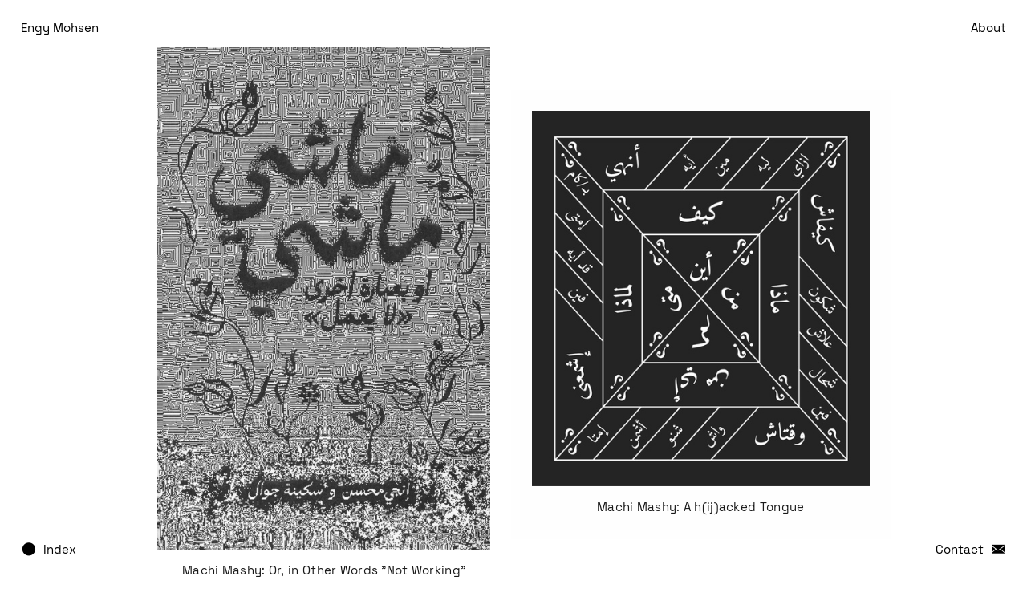

--- FILE ---
content_type: text/html; charset=UTF-8
request_url: https://engymohsen.com/Works
body_size: 40352
content:
<!DOCTYPE html>
<!-- 

        Running on cargo.site

-->
<html lang="en" data-predefined-style="true" data-css-presets="true" data-css-preset data-typography-preset>
	<head>
<script>
				var __cargo_context__ = 'live';
				var __cargo_js_ver__ = 'c=2837859173';
				var __cargo_maint__ = false;
				
				
			</script>
					<meta http-equiv="X-UA-Compatible" content="IE=edge,chrome=1">
		<meta http-equiv="Content-Type" content="text/html; charset=utf-8">
		<meta name="viewport" content="initial-scale=1.0, maximum-scale=1.0, user-scalable=no">
		
			<meta name="robots" content="index,follow">
		<title>Works — Engy Mohsen </title>
		<meta name="description" content=" ">
				<meta name="twitter:card" content="summary_large_image">
		<meta name="twitter:title" content="Works — Engy Mohsen ">
		<meta name="twitter:description" content=" ">
		<meta name="twitter:image" content="https://freight.cargo.site/w/1200/i/35885b1315d84ccc6b8f3f9ffd6b545823e18ff9ce50b436cc082863c747d067/2.jpg">
		<meta property="og:locale" content="en_US">
		<meta property="og:title" content="Works — Engy Mohsen ">
		<meta property="og:description" content=" ">
		<meta property="og:url" content="https://engymohsen.com/Works">
		<meta property="og:image" content="https://freight.cargo.site/w/1200/i/35885b1315d84ccc6b8f3f9ffd6b545823e18ff9ce50b436cc082863c747d067/2.jpg">
		<meta property="og:type" content="website">

		<link rel="preconnect" href="https://static.cargo.site" crossorigin>
		<link rel="preconnect" href="https://freight.cargo.site" crossorigin>
				<link rel="preconnect" href="https://type.cargo.site" crossorigin>

		<!--<link rel="preload" href="https://static.cargo.site/assets/social/IconFont-Regular-0.9.3.woff2" as="font" type="font/woff" crossorigin>-->

		<meta name="google-site-verification" content="CQMrENp6sjEtWRjsQynLUWMwmHgfH6W_PbwMQPeR-PE" />

		<link href="https://freight.cargo.site/t/original/i/507e6663585164fa4aef543cd5a21e570e4d7575a07199567995192cb834bd11/black-circle.ico" rel="shortcut icon">
		<link href="https://engymohsen.com/rss" rel="alternate" type="application/rss+xml" title="Engy Mohsen  feed">

		<link href="https://engymohsen.com/stylesheet?c=2837859173&1674265682" id="member_stylesheet" rel="stylesheet" type="text/css" />
<style id="">@font-face{font-family:Icons;src:url(https://static.cargo.site/assets/social/IconFont-Regular-0.9.3.woff2);unicode-range:U+E000-E15C,U+F0000,U+FE0E}@font-face{font-family:Icons;src:url(https://static.cargo.site/assets/social/IconFont-Regular-0.9.3.woff2);font-weight:240;unicode-range:U+E000-E15C,U+F0000,U+FE0E}@font-face{font-family:Icons;src:url(https://static.cargo.site/assets/social/IconFont-Regular-0.9.3.woff2);unicode-range:U+E000-E15C,U+F0000,U+FE0E;font-weight:400}@font-face{font-family:Icons;src:url(https://static.cargo.site/assets/social/IconFont-Regular-0.9.3.woff2);unicode-range:U+E000-E15C,U+F0000,U+FE0E;font-weight:600}@font-face{font-family:Icons;src:url(https://static.cargo.site/assets/social/IconFont-Regular-0.9.3.woff2);unicode-range:U+E000-E15C,U+F0000,U+FE0E;font-weight:800}@font-face{font-family:Icons;src:url(https://static.cargo.site/assets/social/IconFont-Regular-0.9.3.woff2);unicode-range:U+E000-E15C,U+F0000,U+FE0E;font-style:italic}@font-face{font-family:Icons;src:url(https://static.cargo.site/assets/social/IconFont-Regular-0.9.3.woff2);unicode-range:U+E000-E15C,U+F0000,U+FE0E;font-weight:200;font-style:italic}@font-face{font-family:Icons;src:url(https://static.cargo.site/assets/social/IconFont-Regular-0.9.3.woff2);unicode-range:U+E000-E15C,U+F0000,U+FE0E;font-weight:400;font-style:italic}@font-face{font-family:Icons;src:url(https://static.cargo.site/assets/social/IconFont-Regular-0.9.3.woff2);unicode-range:U+E000-E15C,U+F0000,U+FE0E;font-weight:600;font-style:italic}@font-face{font-family:Icons;src:url(https://static.cargo.site/assets/social/IconFont-Regular-0.9.3.woff2);unicode-range:U+E000-E15C,U+F0000,U+FE0E;font-weight:800;font-style:italic}body.iconfont-loading,body.iconfont-loading *{color:transparent!important}body{-moz-osx-font-smoothing:grayscale;-webkit-font-smoothing:antialiased;-webkit-text-size-adjust:none}body.no-scroll{overflow:hidden}/*!
 * Content
 */.page{word-wrap:break-word}:focus{outline:0}.pointer-events-none{pointer-events:none}.pointer-events-auto{pointer-events:auto}.pointer-events-none .page_content .audio-player,.pointer-events-none .page_content .shop_product,.pointer-events-none .page_content a,.pointer-events-none .page_content audio,.pointer-events-none .page_content button,.pointer-events-none .page_content details,.pointer-events-none .page_content iframe,.pointer-events-none .page_content img,.pointer-events-none .page_content input,.pointer-events-none .page_content video{pointer-events:auto}.pointer-events-none .page_content *>a,.pointer-events-none .page_content>a{position:relative}s *{text-transform:inherit}#toolset{position:fixed;bottom:10px;right:10px;z-index:8}.mobile #toolset,.template_site_inframe #toolset{display:none}#toolset a{display:block;height:24px;width:24px;margin:0;padding:0;text-decoration:none;background:rgba(0,0,0,.2)}#toolset a:hover{background:rgba(0,0,0,.8)}[data-adminview] #toolset a,[data-adminview] #toolset_admin a{background:rgba(0,0,0,.04);pointer-events:none;cursor:default}#toolset_admin a:active{background:rgba(0,0,0,.7)}#toolset_admin a svg>*{transform:scale(1.1) translate(0,-.5px);transform-origin:50% 50%}#toolset_admin a svg{pointer-events:none;width:100%!important;height:auto!important}#following-container{overflow:auto;-webkit-overflow-scrolling:touch}#following-container iframe{height:100%;width:100%;position:absolute;top:0;left:0;right:0;bottom:0}:root{--following-width:-400px;--following-animation-duration:450ms}@keyframes following-open{0%{transform:translateX(0)}100%{transform:translateX(var(--following-width))}}@keyframes following-open-inverse{0%{transform:translateX(0)}100%{transform:translateX(calc(-1 * var(--following-width)))}}@keyframes following-close{0%{transform:translateX(var(--following-width))}100%{transform:translateX(0)}}@keyframes following-close-inverse{0%{transform:translateX(calc(-1 * var(--following-width)))}100%{transform:translateX(0)}}body.animate-left{animation:following-open var(--following-animation-duration);animation-fill-mode:both;animation-timing-function:cubic-bezier(.24,1,.29,1)}#following-container.animate-left{animation:following-close-inverse var(--following-animation-duration);animation-fill-mode:both;animation-timing-function:cubic-bezier(.24,1,.29,1)}#following-container.animate-left #following-frame{animation:following-close var(--following-animation-duration);animation-fill-mode:both;animation-timing-function:cubic-bezier(.24,1,.29,1)}body.animate-right{animation:following-close var(--following-animation-duration);animation-fill-mode:both;animation-timing-function:cubic-bezier(.24,1,.29,1)}#following-container.animate-right{animation:following-open-inverse var(--following-animation-duration);animation-fill-mode:both;animation-timing-function:cubic-bezier(.24,1,.29,1)}#following-container.animate-right #following-frame{animation:following-open var(--following-animation-duration);animation-fill-mode:both;animation-timing-function:cubic-bezier(.24,1,.29,1)}.slick-slider{position:relative;display:block;-moz-box-sizing:border-box;box-sizing:border-box;-webkit-user-select:none;-moz-user-select:none;-ms-user-select:none;user-select:none;-webkit-touch-callout:none;-khtml-user-select:none;-ms-touch-action:pan-y;touch-action:pan-y;-webkit-tap-highlight-color:transparent}.slick-list{position:relative;display:block;overflow:hidden;margin:0;padding:0}.slick-list:focus{outline:0}.slick-list.dragging{cursor:pointer;cursor:hand}.slick-slider .slick-list,.slick-slider .slick-track{transform:translate3d(0,0,0);will-change:transform}.slick-track{position:relative;top:0;left:0;display:block}.slick-track:after,.slick-track:before{display:table;content:'';width:1px;height:1px;margin-top:-1px;margin-left:-1px}.slick-track:after{clear:both}.slick-loading .slick-track{visibility:hidden}.slick-slide{display:none;float:left;height:100%;min-height:1px}[dir=rtl] .slick-slide{float:right}.content .slick-slide img{display:inline-block}.content .slick-slide img:not(.image-zoom){cursor:pointer}.content .scrub .slick-list,.content .scrub .slick-slide img:not(.image-zoom){cursor:ew-resize}body.slideshow-scrub-dragging *{cursor:ew-resize!important}.content .slick-slide img:not([src]),.content .slick-slide img[src='']{width:100%;height:auto}.slick-slide.slick-loading img{display:none}.slick-slide.dragging img{pointer-events:none}.slick-initialized .slick-slide{display:block}.slick-loading .slick-slide{visibility:hidden}.slick-vertical .slick-slide{display:block;height:auto;border:1px solid transparent}.slick-arrow.slick-hidden{display:none}.slick-arrow{position:absolute;z-index:9;width:0;top:0;height:100%;cursor:pointer;will-change:opacity;-webkit-transition:opacity 333ms cubic-bezier(.4,0,.22,1);transition:opacity 333ms cubic-bezier(.4,0,.22,1)}.slick-arrow.hidden{opacity:0}.slick-arrow svg{position:absolute;width:36px;height:36px;top:0;left:0;right:0;bottom:0;margin:auto;transform:translate(.25px,.25px)}.slick-arrow svg.right-arrow{transform:translate(.25px,.25px) scaleX(-1)}.slick-arrow svg:active{opacity:.75}.slick-arrow svg .arrow-shape{fill:none!important;stroke:#fff;stroke-linecap:square}.slick-arrow svg .arrow-outline{fill:none!important;stroke-width:2.5px;stroke:rgba(0,0,0,.6);stroke-linecap:square}.slick-arrow.slick-next{right:0;text-align:right}.slick-next svg,.wallpaper-navigation .slick-next svg{margin-right:10px}.mobile .slick-next svg{margin-right:10px}.slick-arrow.slick-prev{text-align:left}.slick-prev svg,.wallpaper-navigation .slick-prev svg{margin-left:10px}.mobile .slick-prev svg{margin-left:10px}.loading_animation{display:none;vertical-align:middle;z-index:15;line-height:0;pointer-events:none;border-radius:100%}.loading_animation.hidden{display:none}.loading_animation.pulsing{opacity:0;display:inline-block;animation-delay:.1s;-webkit-animation-delay:.1s;-moz-animation-delay:.1s;animation-duration:12s;animation-iteration-count:infinite;animation:fade-pulse-in .5s ease-in-out;-moz-animation:fade-pulse-in .5s ease-in-out;-webkit-animation:fade-pulse-in .5s ease-in-out;-webkit-animation-fill-mode:forwards;-moz-animation-fill-mode:forwards;animation-fill-mode:forwards}.loading_animation.pulsing.no-delay{animation-delay:0s;-webkit-animation-delay:0s;-moz-animation-delay:0s}.loading_animation div{border-radius:100%}.loading_animation div svg{max-width:100%;height:auto}.loading_animation div,.loading_animation div svg{width:20px;height:20px}.loading_animation.full-width svg{width:100%;height:auto}.loading_animation.full-width.big svg{width:100px;height:100px}.loading_animation div svg>*{fill:#ccc}.loading_animation div{-webkit-animation:spin-loading 12s ease-out;-webkit-animation-iteration-count:infinite;-moz-animation:spin-loading 12s ease-out;-moz-animation-iteration-count:infinite;animation:spin-loading 12s ease-out;animation-iteration-count:infinite}.loading_animation.hidden{display:none}[data-backdrop] .loading_animation{position:absolute;top:15px;left:15px;z-index:99}.loading_animation.position-absolute.middle{top:calc(50% - 10px);left:calc(50% - 10px)}.loading_animation.position-absolute.topleft{top:0;left:0}.loading_animation.position-absolute.middleright{top:calc(50% - 10px);right:1rem}.loading_animation.position-absolute.middleleft{top:calc(50% - 10px);left:1rem}.loading_animation.gray div svg>*{fill:#999}.loading_animation.gray-dark div svg>*{fill:#666}.loading_animation.gray-darker div svg>*{fill:#555}.loading_animation.gray-light div svg>*{fill:#ccc}.loading_animation.white div svg>*{fill:rgba(255,255,255,.85)}.loading_animation.blue div svg>*{fill:#698fff}.loading_animation.inline{display:inline-block;margin-bottom:.5ex}.loading_animation.inline.left{margin-right:.5ex}@-webkit-keyframes fade-pulse-in{0%{opacity:0}50%{opacity:.5}100%{opacity:1}}@-moz-keyframes fade-pulse-in{0%{opacity:0}50%{opacity:.5}100%{opacity:1}}@keyframes fade-pulse-in{0%{opacity:0}50%{opacity:.5}100%{opacity:1}}@-webkit-keyframes pulsate{0%{opacity:1}50%{opacity:0}100%{opacity:1}}@-moz-keyframes pulsate{0%{opacity:1}50%{opacity:0}100%{opacity:1}}@keyframes pulsate{0%{opacity:1}50%{opacity:0}100%{opacity:1}}@-webkit-keyframes spin-loading{0%{transform:rotate(0)}9%{transform:rotate(1050deg)}18%{transform:rotate(-1090deg)}20%{transform:rotate(-1080deg)}23%{transform:rotate(-1080deg)}28%{transform:rotate(-1095deg)}29%{transform:rotate(-1065deg)}34%{transform:rotate(-1080deg)}35%{transform:rotate(-1050deg)}40%{transform:rotate(-1065deg)}41%{transform:rotate(-1035deg)}44%{transform:rotate(-1035deg)}47%{transform:rotate(-2160deg)}50%{transform:rotate(-2160deg)}56%{transform:rotate(45deg)}60%{transform:rotate(45deg)}80%{transform:rotate(6120deg)}100%{transform:rotate(0)}}@keyframes spin-loading{0%{transform:rotate(0)}9%{transform:rotate(1050deg)}18%{transform:rotate(-1090deg)}20%{transform:rotate(-1080deg)}23%{transform:rotate(-1080deg)}28%{transform:rotate(-1095deg)}29%{transform:rotate(-1065deg)}34%{transform:rotate(-1080deg)}35%{transform:rotate(-1050deg)}40%{transform:rotate(-1065deg)}41%{transform:rotate(-1035deg)}44%{transform:rotate(-1035deg)}47%{transform:rotate(-2160deg)}50%{transform:rotate(-2160deg)}56%{transform:rotate(45deg)}60%{transform:rotate(45deg)}80%{transform:rotate(6120deg)}100%{transform:rotate(0)}}[grid-row]{align-items:flex-start;box-sizing:border-box;display:-webkit-box;display:-webkit-flex;display:-ms-flexbox;display:flex;-webkit-flex-wrap:wrap;-ms-flex-wrap:wrap;flex-wrap:wrap}[grid-col]{box-sizing:border-box}[grid-row] [grid-col].empty:after{content:"\0000A0";cursor:text}body.mobile[data-adminview=content-editproject] [grid-row] [grid-col].empty:after{display:none}[grid-col=auto]{-webkit-box-flex:1;-webkit-flex:1;-ms-flex:1;flex:1}[grid-col=x12]{width:100%}[grid-col=x11]{width:50%}[grid-col=x10]{width:33.33%}[grid-col=x9]{width:25%}[grid-col=x8]{width:20%}[grid-col=x7]{width:16.666666667%}[grid-col=x6]{width:14.285714286%}[grid-col=x5]{width:12.5%}[grid-col=x4]{width:11.111111111%}[grid-col=x3]{width:10%}[grid-col=x2]{width:9.090909091%}[grid-col=x1]{width:8.333333333%}[grid-col="1"]{width:8.33333%}[grid-col="2"]{width:16.66667%}[grid-col="3"]{width:25%}[grid-col="4"]{width:33.33333%}[grid-col="5"]{width:41.66667%}[grid-col="6"]{width:50%}[grid-col="7"]{width:58.33333%}[grid-col="8"]{width:66.66667%}[grid-col="9"]{width:75%}[grid-col="10"]{width:83.33333%}[grid-col="11"]{width:91.66667%}[grid-col="12"]{width:100%}body.mobile [grid-responsive] [grid-col]{width:100%;-webkit-box-flex:none;-webkit-flex:none;-ms-flex:none;flex:none}[data-ce-host=true][contenteditable=true] [grid-pad]{pointer-events:none}[data-ce-host=true][contenteditable=true] [grid-pad]>*{pointer-events:auto}[grid-pad="0"]{padding:0}[grid-pad="0.25"]{padding:.125rem}[grid-pad="0.5"]{padding:.25rem}[grid-pad="0.75"]{padding:.375rem}[grid-pad="1"]{padding:.5rem}[grid-pad="1.25"]{padding:.625rem}[grid-pad="1.5"]{padding:.75rem}[grid-pad="1.75"]{padding:.875rem}[grid-pad="2"]{padding:1rem}[grid-pad="2.5"]{padding:1.25rem}[grid-pad="3"]{padding:1.5rem}[grid-pad="3.5"]{padding:1.75rem}[grid-pad="4"]{padding:2rem}[grid-pad="5"]{padding:2.5rem}[grid-pad="6"]{padding:3rem}[grid-pad="7"]{padding:3.5rem}[grid-pad="8"]{padding:4rem}[grid-pad="9"]{padding:4.5rem}[grid-pad="10"]{padding:5rem}[grid-gutter="0"]{margin:0}[grid-gutter="0.5"]{margin:-.25rem}[grid-gutter="1"]{margin:-.5rem}[grid-gutter="1.5"]{margin:-.75rem}[grid-gutter="2"]{margin:-1rem}[grid-gutter="2.5"]{margin:-1.25rem}[grid-gutter="3"]{margin:-1.5rem}[grid-gutter="3.5"]{margin:-1.75rem}[grid-gutter="4"]{margin:-2rem}[grid-gutter="5"]{margin:-2.5rem}[grid-gutter="6"]{margin:-3rem}[grid-gutter="7"]{margin:-3.5rem}[grid-gutter="8"]{margin:-4rem}[grid-gutter="10"]{margin:-5rem}[grid-gutter="12"]{margin:-6rem}[grid-gutter="14"]{margin:-7rem}[grid-gutter="16"]{margin:-8rem}[grid-gutter="18"]{margin:-9rem}[grid-gutter="20"]{margin:-10rem}small{max-width:100%;text-decoration:inherit}img:not([src]),img[src='']{outline:1px solid rgba(177,177,177,.4);outline-offset:-1px;content:url([data-uri])}img.image-zoom{cursor:-webkit-zoom-in;cursor:-moz-zoom-in;cursor:zoom-in}#imprimatur{color:#333;font-size:10px;font-family:-apple-system,BlinkMacSystemFont,"Segoe UI",Roboto,Oxygen,Ubuntu,Cantarell,"Open Sans","Helvetica Neue",sans-serif,"Sans Serif",Icons;/*!System*/position:fixed;opacity:.3;right:-28px;bottom:160px;transform:rotate(270deg);-ms-transform:rotate(270deg);-webkit-transform:rotate(270deg);z-index:8;text-transform:uppercase;color:#999;opacity:.5;padding-bottom:2px;text-decoration:none}.mobile #imprimatur{display:none}bodycopy cargo-link a{font-family:-apple-system,BlinkMacSystemFont,"Segoe UI",Roboto,Oxygen,Ubuntu,Cantarell,"Open Sans","Helvetica Neue",sans-serif,"Sans Serif",Icons;/*!System*/font-size:12px;font-style:normal;font-weight:400;transform:rotate(270deg);text-decoration:none;position:fixed!important;right:-27px;bottom:100px;text-decoration:none;letter-spacing:normal;background:0 0;border:0;border-bottom:0;outline:0}/*! PhotoSwipe Default UI CSS by Dmitry Semenov | photoswipe.com | MIT license */.pswp--has_mouse .pswp__button--arrow--left,.pswp--has_mouse .pswp__button--arrow--right,.pswp__ui{visibility:visible}.pswp--minimal--dark .pswp__top-bar,.pswp__button{background:0 0}.pswp,.pswp__bg,.pswp__container,.pswp__img--placeholder,.pswp__zoom-wrap,.quick-view-navigation{-webkit-backface-visibility:hidden}.pswp__button{cursor:pointer;opacity:1;-webkit-appearance:none;transition:opacity .2s;-webkit-box-shadow:none;box-shadow:none}.pswp__button-close>svg{top:10px;right:10px;margin-left:auto}.pswp--touch .quick-view-navigation{display:none}.pswp__ui{-webkit-font-smoothing:auto;opacity:1;z-index:1550}.quick-view-navigation{will-change:opacity;-webkit-transition:opacity 333ms cubic-bezier(.4,0,.22,1);transition:opacity 333ms cubic-bezier(.4,0,.22,1)}.quick-view-navigation .pswp__group .pswp__button{pointer-events:auto}.pswp__button>svg{position:absolute;width:36px;height:36px}.quick-view-navigation .pswp__group:active svg{opacity:.75}.pswp__button svg .shape-shape{fill:#fff}.pswp__button svg .shape-outline{fill:#000}.pswp__button-prev>svg{top:0;bottom:0;left:10px;margin:auto}.pswp__button-next>svg{top:0;bottom:0;right:10px;margin:auto}.quick-view-navigation .pswp__group .pswp__button-prev{position:absolute;left:0;top:0;width:0;height:100%}.quick-view-navigation .pswp__group .pswp__button-next{position:absolute;right:0;top:0;width:0;height:100%}.quick-view-navigation .close-button,.quick-view-navigation .left-arrow,.quick-view-navigation .right-arrow{transform:translate(.25px,.25px)}.quick-view-navigation .right-arrow{transform:translate(.25px,.25px) scaleX(-1)}.pswp__button svg .shape-outline{fill:transparent!important;stroke:#000;stroke-width:2.5px;stroke-linecap:square}.pswp__button svg .shape-shape{fill:transparent!important;stroke:#fff;stroke-width:1.5px;stroke-linecap:square}.pswp__bg,.pswp__scroll-wrap,.pswp__zoom-wrap{width:100%;position:absolute}.quick-view-navigation .pswp__group .pswp__button-close{margin:0}.pswp__container,.pswp__item,.pswp__zoom-wrap{right:0;bottom:0;top:0;position:absolute;left:0}.pswp__ui--hidden .pswp__button{opacity:.001}.pswp__ui--hidden .pswp__button,.pswp__ui--hidden .pswp__button *{pointer-events:none}.pswp .pswp__ui.pswp__ui--displaynone{display:none}.pswp__element--disabled{display:none!important}/*! PhotoSwipe main CSS by Dmitry Semenov | photoswipe.com | MIT license */.pswp{position:fixed;display:none;height:100%;width:100%;top:0;left:0;right:0;bottom:0;margin:auto;-ms-touch-action:none;touch-action:none;z-index:9999999;-webkit-text-size-adjust:100%;line-height:initial;letter-spacing:initial;outline:0}.pswp img{max-width:none}.pswp--zoom-disabled .pswp__img{cursor:default!important}.pswp--animate_opacity{opacity:.001;will-change:opacity;-webkit-transition:opacity 333ms cubic-bezier(.4,0,.22,1);transition:opacity 333ms cubic-bezier(.4,0,.22,1)}.pswp--open{display:block}.pswp--zoom-allowed .pswp__img{cursor:-webkit-zoom-in;cursor:-moz-zoom-in;cursor:zoom-in}.pswp--zoomed-in .pswp__img{cursor:-webkit-grab;cursor:-moz-grab;cursor:grab}.pswp--dragging .pswp__img{cursor:-webkit-grabbing;cursor:-moz-grabbing;cursor:grabbing}.pswp__bg{left:0;top:0;height:100%;opacity:0;transform:translateZ(0);will-change:opacity}.pswp__scroll-wrap{left:0;top:0;height:100%}.pswp__container,.pswp__zoom-wrap{-ms-touch-action:none;touch-action:none}.pswp__container,.pswp__img{-webkit-user-select:none;-moz-user-select:none;-ms-user-select:none;user-select:none;-webkit-tap-highlight-color:transparent;-webkit-touch-callout:none}.pswp__zoom-wrap{-webkit-transform-origin:left top;-ms-transform-origin:left top;transform-origin:left top;-webkit-transition:-webkit-transform 222ms cubic-bezier(.4,0,.22,1);transition:transform 222ms cubic-bezier(.4,0,.22,1)}.pswp__bg{-webkit-transition:opacity 222ms cubic-bezier(.4,0,.22,1);transition:opacity 222ms cubic-bezier(.4,0,.22,1)}.pswp--animated-in .pswp__bg,.pswp--animated-in .pswp__zoom-wrap{-webkit-transition:none;transition:none}.pswp--hide-overflow .pswp__scroll-wrap,.pswp--hide-overflow.pswp{overflow:hidden}.pswp__img{position:absolute;width:auto;height:auto;top:0;left:0}.pswp__img--placeholder--blank{background:#222}.pswp--ie .pswp__img{width:100%!important;height:auto!important;left:0;top:0}.pswp__ui--idle{opacity:0}.pswp__error-msg{position:absolute;left:0;top:50%;width:100%;text-align:center;font-size:14px;line-height:16px;margin-top:-8px;color:#ccc}.pswp__error-msg a{color:#ccc;text-decoration:underline}.pswp__error-msg{font-family:-apple-system,BlinkMacSystemFont,"Segoe UI",Roboto,Oxygen,Ubuntu,Cantarell,"Open Sans","Helvetica Neue",sans-serif}.quick-view.mouse-down .iframe-item{pointer-events:none!important}.quick-view-caption-positioner{pointer-events:none;width:100%;height:100%}.quick-view-caption-wrapper{margin:auto;position:absolute;bottom:0;left:0;right:0}.quick-view-horizontal-align-left .quick-view-caption-wrapper{margin-left:0}.quick-view-horizontal-align-right .quick-view-caption-wrapper{margin-right:0}[data-quick-view-caption]{transition:.1s opacity ease-in-out;position:absolute;bottom:0;left:0;right:0}.quick-view-horizontal-align-left [data-quick-view-caption]{text-align:left}.quick-view-horizontal-align-right [data-quick-view-caption]{text-align:right}.quick-view-caption{transition:.1s opacity ease-in-out}.quick-view-caption>*{display:inline-block}.quick-view-caption *{pointer-events:auto}.quick-view-caption.hidden{opacity:0}.shop_product .dropdown_wrapper{flex:0 0 100%;position:relative}.shop_product select{appearance:none;-moz-appearance:none;-webkit-appearance:none;outline:0;-webkit-font-smoothing:antialiased;-moz-osx-font-smoothing:grayscale;cursor:pointer;border-radius:0;white-space:nowrap;overflow:hidden!important;text-overflow:ellipsis}.shop_product select.dropdown::-ms-expand{display:none}.shop_product a{cursor:pointer;border-bottom:none;text-decoration:none}.shop_product a.out-of-stock{pointer-events:none}body.audio-player-dragging *{cursor:ew-resize!important}.audio-player{display:inline-flex;flex:1 0 calc(100% - 2px);width:calc(100% - 2px)}.audio-player .button{height:100%;flex:0 0 3.3rem;display:flex}.audio-player .separator{left:3.3rem;height:100%}.audio-player .buffer{width:0%;height:100%;transition:left .3s linear,width .3s linear}.audio-player.seeking .buffer{transition:left 0s,width 0s}.audio-player.seeking{user-select:none;-webkit-user-select:none;cursor:ew-resize}.audio-player.seeking *{user-select:none;-webkit-user-select:none;cursor:ew-resize}.audio-player .bar{overflow:hidden;display:flex;justify-content:space-between;align-content:center;flex-grow:1}.audio-player .progress{width:0%;height:100%;transition:width .3s linear}.audio-player.seeking .progress{transition:width 0s}.audio-player .pause,.audio-player .play{cursor:pointer;height:100%}.audio-player .note-icon{margin:auto 0;order:2;flex:0 1 auto}.audio-player .title{white-space:nowrap;overflow:hidden;text-overflow:ellipsis;pointer-events:none;user-select:none;padding:.5rem 0 .5rem 1rem;margin:auto auto auto 0;flex:0 3 auto;min-width:0;width:100%}.audio-player .total-time{flex:0 1 auto;margin:auto 0}.audio-player .current-time,.audio-player .play-text{flex:0 1 auto;margin:auto 0}.audio-player .stream-anim{user-select:none;margin:auto auto auto 0}.audio-player .stream-anim span{display:inline-block}.audio-player .buffer,.audio-player .current-time,.audio-player .note-svg,.audio-player .play-text,.audio-player .separator,.audio-player .total-time{user-select:none;pointer-events:none}.audio-player .buffer,.audio-player .play-text,.audio-player .progress{position:absolute}.audio-player,.audio-player .bar,.audio-player .button,.audio-player .current-time,.audio-player .note-icon,.audio-player .pause,.audio-player .play,.audio-player .total-time{position:relative}body.mobile .audio-player,body.mobile .audio-player *{-webkit-touch-callout:none}#standalone-admin-frame{border:0;width:400px;position:absolute;right:0;top:0;height:100vh;z-index:99}body[standalone-admin=true] #standalone-admin-frame{transform:translate(0,0)}body[standalone-admin=true] .main_container{width:calc(100% - 400px)}body[standalone-admin=false] #standalone-admin-frame{transform:translate(100%,0)}body[standalone-admin=false] .main_container{width:100%}.toggle_standaloneAdmin{position:fixed;top:0;right:400px;height:40px;width:40px;z-index:999;cursor:pointer;background-color:rgba(0,0,0,.4)}.toggle_standaloneAdmin:active{opacity:.7}body[standalone-admin=false] .toggle_standaloneAdmin{right:0}.toggle_standaloneAdmin *{color:#fff;fill:#fff}.toggle_standaloneAdmin svg{padding:6px;width:100%;height:100%;opacity:.85}body[standalone-admin=false] .toggle_standaloneAdmin #close,body[standalone-admin=true] .toggle_standaloneAdmin #backdropsettings{display:none}.toggle_standaloneAdmin>div{width:100%;height:100%}#admin_toggle_button{position:fixed;top:50%;transform:translate(0,-50%);right:400px;height:36px;width:12px;z-index:999;cursor:pointer;background-color:rgba(0,0,0,.09);padding-left:2px;margin-right:5px}#admin_toggle_button .bar{content:'';background:rgba(0,0,0,.09);position:fixed;width:5px;bottom:0;top:0;z-index:10}#admin_toggle_button:active{background:rgba(0,0,0,.065)}#admin_toggle_button *{color:#fff;fill:#fff}#admin_toggle_button svg{padding:0;width:16px;height:36px;margin-left:1px;opacity:1}#admin_toggle_button svg *{fill:#fff;opacity:1}#admin_toggle_button[data-state=closed] .toggle_admin_close{display:none}#admin_toggle_button[data-state=closed],#admin_toggle_button[data-state=closed] .toggle_admin_open{width:20px;cursor:pointer;margin:0}#admin_toggle_button[data-state=closed] svg{margin-left:2px}#admin_toggle_button[data-state=open] .toggle_admin_open{display:none}select,select *{text-rendering:auto!important}b b{font-weight:inherit}*{-webkit-box-sizing:border-box;-moz-box-sizing:border-box;box-sizing:border-box}customhtml>*{position:relative;z-index:10}body,html{min-height:100vh;margin:0;padding:0}html{touch-action:manipulation;position:relative;background-color:#fff}.main_container{min-height:100vh;width:100%;overflow:hidden}.container{display:-webkit-box;display:-webkit-flex;display:-moz-box;display:-ms-flexbox;display:flex;-webkit-flex-wrap:wrap;-moz-flex-wrap:wrap;-ms-flex-wrap:wrap;flex-wrap:wrap;max-width:100%;width:100%;overflow:visible}.container{align-items:flex-start;-webkit-align-items:flex-start}.page{z-index:2}.page ul li>text-limit{display:block}.content,.content_container,.pinned{-webkit-flex:1 0 auto;-moz-flex:1 0 auto;-ms-flex:1 0 auto;flex:1 0 auto;max-width:100%}.content_container{width:100%}.content_container.full_height{min-height:100vh}.page_background{position:absolute;top:0;left:0;width:100%;height:100%}.page_container{position:relative;overflow:visible;width:100%}.backdrop{position:absolute;top:0;z-index:1;width:100%;height:100%;max-height:100vh}.backdrop>div{position:absolute;top:0;left:0;width:100%;height:100%;-webkit-backface-visibility:hidden;backface-visibility:hidden;transform:translate3d(0,0,0);contain:strict}[data-backdrop].backdrop>div[data-overflowing]{max-height:100vh;position:absolute;top:0;left:0}body.mobile [split-responsive]{display:flex;flex-direction:column}body.mobile [split-responsive] .container{width:100%;order:2}body.mobile [split-responsive] .backdrop{position:relative;height:50vh;width:100%;order:1}body.mobile [split-responsive] [data-auxiliary].backdrop{position:absolute;height:50vh;width:100%;order:1}.page{position:relative;z-index:2}img[data-align=left]{float:left}img[data-align=right]{float:right}[data-rotation]{transform-origin:center center}.content .page_content:not([contenteditable=true]) [data-draggable]{pointer-events:auto!important;backface-visibility:hidden}.preserve-3d{-moz-transform-style:preserve-3d;transform-style:preserve-3d}.content .page_content:not([contenteditable=true]) [data-draggable] iframe{pointer-events:none!important}.dragging-active iframe{pointer-events:none!important}.content .page_content:not([contenteditable=true]) [data-draggable]:active{opacity:1}.content .scroll-transition-fade{transition:transform 1s ease-in-out,opacity .8s ease-in-out}.content .scroll-transition-fade.below-viewport{opacity:0;transform:translateY(40px)}.mobile.full_width .page_container:not([split-layout]) .container_width{width:100%}[data-view=pinned_bottom] .bottom_pin_invisibility{visibility:hidden}.pinned{position:relative;width:100%}.pinned .page_container.accommodate:not(.fixed):not(.overlay){z-index:2}.pinned .page_container.overlay{position:absolute;z-index:4}.pinned .page_container.overlay.fixed{position:fixed}.pinned .page_container.overlay.fixed .page{max-height:100vh;-webkit-overflow-scrolling:touch}.pinned .page_container.overlay.fixed .page.allow-scroll{overflow-y:auto;overflow-x:hidden}.pinned .page_container.overlay.fixed .page.allow-scroll{align-items:flex-start;-webkit-align-items:flex-start}.pinned .page_container .page.allow-scroll::-webkit-scrollbar{width:0;background:0 0;display:none}.pinned.pinned_top .page_container.overlay{left:0;top:0}.pinned.pinned_bottom .page_container.overlay{left:0;bottom:0}div[data-container=set]:empty{margin-top:1px}.thumbnails{position:relative;z-index:1}[thumbnails=grid]{align-items:baseline}[thumbnails=justify] .thumbnail{box-sizing:content-box}[thumbnails][data-padding-zero] .thumbnail{margin-bottom:-1px}[thumbnails=montessori] .thumbnail{pointer-events:auto;position:absolute}[thumbnails] .thumbnail>a{display:block;text-decoration:none}[thumbnails=montessori]{height:0}[thumbnails][data-resizing],[thumbnails][data-resizing] *{cursor:nwse-resize}[thumbnails] .thumbnail .resize-handle{cursor:nwse-resize;width:26px;height:26px;padding:5px;position:absolute;opacity:.75;right:-1px;bottom:-1px;z-index:100}[thumbnails][data-resizing] .resize-handle{display:none}[thumbnails] .thumbnail .resize-handle svg{position:absolute;top:0;left:0}[thumbnails] .thumbnail .resize-handle:hover{opacity:1}[data-can-move].thumbnail .resize-handle svg .resize_path_outline{fill:#fff}[data-can-move].thumbnail .resize-handle svg .resize_path{fill:#000}[thumbnails=montessori] .thumbnail_sizer{height:0;width:100%;position:relative;padding-bottom:100%;pointer-events:none}[thumbnails] .thumbnail img{display:block;min-height:3px;margin-bottom:0}[thumbnails] .thumbnail img:not([src]),img[src=""]{margin:0!important;width:100%;min-height:3px;height:100%!important;position:absolute}[aspect-ratio="1x1"].thumb_image{height:0;padding-bottom:100%;overflow:hidden}[aspect-ratio="4x3"].thumb_image{height:0;padding-bottom:75%;overflow:hidden}[aspect-ratio="16x9"].thumb_image{height:0;padding-bottom:56.25%;overflow:hidden}[thumbnails] .thumb_image{width:100%;position:relative}[thumbnails][thumbnail-vertical-align=top]{align-items:flex-start}[thumbnails][thumbnail-vertical-align=middle]{align-items:center}[thumbnails][thumbnail-vertical-align=bottom]{align-items:baseline}[thumbnails][thumbnail-horizontal-align=left]{justify-content:flex-start}[thumbnails][thumbnail-horizontal-align=middle]{justify-content:center}[thumbnails][thumbnail-horizontal-align=right]{justify-content:flex-end}.thumb_image.default_image>svg{position:absolute;top:0;left:0;bottom:0;right:0;width:100%;height:100%}.thumb_image.default_image{outline:1px solid #ccc;outline-offset:-1px;position:relative}.mobile.full_width [data-view=Thumbnail] .thumbnails_width{width:100%}.content [data-draggable] a:active,.content [data-draggable] img:active{opacity:initial}.content .draggable-dragging{opacity:initial}[data-draggable].draggable_visible{visibility:visible}[data-draggable].draggable_hidden{visibility:hidden}.gallery_card [data-draggable],.marquee [data-draggable]{visibility:inherit}[data-draggable]{visibility:visible;background-color:rgba(0,0,0,.003)}#site_menu_panel_container .image-gallery:not(.initialized){height:0;padding-bottom:100%;min-height:initial}.image-gallery:not(.initialized){min-height:100vh;visibility:hidden;width:100%}.image-gallery .gallery_card img{display:block;width:100%;height:auto}.image-gallery .gallery_card{transform-origin:center}.image-gallery .gallery_card.dragging{opacity:.1;transform:initial!important}.image-gallery:not([image-gallery=slideshow]) .gallery_card iframe:only-child,.image-gallery:not([image-gallery=slideshow]) .gallery_card video:only-child{width:100%;height:100%;top:0;left:0;position:absolute}.image-gallery[image-gallery=slideshow] .gallery_card video[muted][autoplay]:not([controls]),.image-gallery[image-gallery=slideshow] .gallery_card video[muted][data-autoplay]:not([controls]){pointer-events:none}.image-gallery [image-gallery-pad="0"] video:only-child{object-fit:cover;height:calc(100% + 1px)}div.image-gallery>a,div.image-gallery>iframe,div.image-gallery>img,div.image-gallery>video{display:none}[image-gallery-row]{align-items:flex-start;box-sizing:border-box;display:-webkit-box;display:-webkit-flex;display:-ms-flexbox;display:flex;-webkit-flex-wrap:wrap;-ms-flex-wrap:wrap;flex-wrap:wrap}.image-gallery .gallery_card_image{width:100%;position:relative}[data-predefined-style=true] .image-gallery a.gallery_card{display:block;border:none}[image-gallery-col]{box-sizing:border-box}[image-gallery-col=x12]{width:100%}[image-gallery-col=x11]{width:50%}[image-gallery-col=x10]{width:33.33%}[image-gallery-col=x9]{width:25%}[image-gallery-col=x8]{width:20%}[image-gallery-col=x7]{width:16.666666667%}[image-gallery-col=x6]{width:14.285714286%}[image-gallery-col=x5]{width:12.5%}[image-gallery-col=x4]{width:11.111111111%}[image-gallery-col=x3]{width:10%}[image-gallery-col=x2]{width:9.090909091%}[image-gallery-col=x1]{width:8.333333333%}.content .page_content [image-gallery-pad].image-gallery{pointer-events:none}.content .page_content [image-gallery-pad].image-gallery .gallery_card_image>*,.content .page_content [image-gallery-pad].image-gallery .gallery_image_caption{pointer-events:auto}.content .page_content [image-gallery-pad="0"]{padding:0}.content .page_content [image-gallery-pad="0.25"]{padding:.125rem}.content .page_content [image-gallery-pad="0.5"]{padding:.25rem}.content .page_content [image-gallery-pad="0.75"]{padding:.375rem}.content .page_content [image-gallery-pad="1"]{padding:.5rem}.content .page_content [image-gallery-pad="1.25"]{padding:.625rem}.content .page_content [image-gallery-pad="1.5"]{padding:.75rem}.content .page_content [image-gallery-pad="1.75"]{padding:.875rem}.content .page_content [image-gallery-pad="2"]{padding:1rem}.content .page_content [image-gallery-pad="2.5"]{padding:1.25rem}.content .page_content [image-gallery-pad="3"]{padding:1.5rem}.content .page_content [image-gallery-pad="3.5"]{padding:1.75rem}.content .page_content [image-gallery-pad="4"]{padding:2rem}.content .page_content [image-gallery-pad="5"]{padding:2.5rem}.content .page_content [image-gallery-pad="6"]{padding:3rem}.content .page_content [image-gallery-pad="7"]{padding:3.5rem}.content .page_content [image-gallery-pad="8"]{padding:4rem}.content .page_content [image-gallery-pad="9"]{padding:4.5rem}.content .page_content [image-gallery-pad="10"]{padding:5rem}.content .page_content [image-gallery-gutter="0"]{margin:0}.content .page_content [image-gallery-gutter="0.5"]{margin:-.25rem}.content .page_content [image-gallery-gutter="1"]{margin:-.5rem}.content .page_content [image-gallery-gutter="1.5"]{margin:-.75rem}.content .page_content [image-gallery-gutter="2"]{margin:-1rem}.content .page_content [image-gallery-gutter="2.5"]{margin:-1.25rem}.content .page_content [image-gallery-gutter="3"]{margin:-1.5rem}.content .page_content [image-gallery-gutter="3.5"]{margin:-1.75rem}.content .page_content [image-gallery-gutter="4"]{margin:-2rem}.content .page_content [image-gallery-gutter="5"]{margin:-2.5rem}.content .page_content [image-gallery-gutter="6"]{margin:-3rem}.content .page_content [image-gallery-gutter="7"]{margin:-3.5rem}.content .page_content [image-gallery-gutter="8"]{margin:-4rem}.content .page_content [image-gallery-gutter="10"]{margin:-5rem}.content .page_content [image-gallery-gutter="12"]{margin:-6rem}.content .page_content [image-gallery-gutter="14"]{margin:-7rem}.content .page_content [image-gallery-gutter="16"]{margin:-8rem}.content .page_content [image-gallery-gutter="18"]{margin:-9rem}.content .page_content [image-gallery-gutter="20"]{margin:-10rem}[image-gallery=slideshow]:not(.initialized)>*{min-height:1px;opacity:0;min-width:100%}[image-gallery=slideshow][data-constrained-by=height] [image-gallery-vertical-align].slick-track{align-items:flex-start}[image-gallery=slideshow] img.image-zoom:active{opacity:initial}[image-gallery=slideshow].slick-initialized .gallery_card{pointer-events:none}[image-gallery=slideshow].slick-initialized .gallery_card.slick-current{pointer-events:auto}[image-gallery=slideshow] .gallery_card:not(.has_caption){line-height:0}.content .page_content [image-gallery=slideshow].image-gallery>*{pointer-events:auto}.content [image-gallery=slideshow].image-gallery.slick-initialized .gallery_card{overflow:hidden;margin:0;display:flex;flex-flow:row wrap;flex-shrink:0}.content [image-gallery=slideshow].image-gallery.slick-initialized .gallery_card.slick-current{overflow:visible}[image-gallery=slideshow] .gallery_image_caption{opacity:1;transition:opacity .3s;-webkit-transition:opacity .3s;width:100%;margin-left:auto;margin-right:auto;clear:both}[image-gallery-horizontal-align=left] .gallery_image_caption{text-align:left}[image-gallery-horizontal-align=middle] .gallery_image_caption{text-align:center}[image-gallery-horizontal-align=right] .gallery_image_caption{text-align:right}[image-gallery=slideshow][data-slideshow-in-transition] .gallery_image_caption{opacity:0;transition:opacity .3s;-webkit-transition:opacity .3s}[image-gallery=slideshow] .gallery_card_image{width:initial;margin:0;display:inline-block}[image-gallery=slideshow] .gallery_card img{margin:0;display:block}[image-gallery=slideshow][data-exploded]{align-items:flex-start;box-sizing:border-box;display:-webkit-box;display:-webkit-flex;display:-ms-flexbox;display:flex;-webkit-flex-wrap:wrap;-ms-flex-wrap:wrap;flex-wrap:wrap;justify-content:flex-start;align-content:flex-start}[image-gallery=slideshow][data-exploded] .gallery_card{padding:1rem;width:16.666%}[image-gallery=slideshow][data-exploded] .gallery_card_image{height:0;display:block;width:100%}[image-gallery=grid]{align-items:baseline}[image-gallery=grid] .gallery_card.has_caption .gallery_card_image{display:block}[image-gallery=grid] [image-gallery-pad="0"].gallery_card{margin-bottom:-1px}[image-gallery=grid] .gallery_card img{margin:0}[image-gallery=columns] .gallery_card img{margin:0}[image-gallery=justify]{align-items:flex-start}[image-gallery=justify] .gallery_card img{margin:0}[image-gallery=montessori][image-gallery-row]{display:block}[image-gallery=montessori] a.gallery_card,[image-gallery=montessori] div.gallery_card{position:absolute;pointer-events:auto}[image-gallery=montessori][data-can-move] .gallery_card,[image-gallery=montessori][data-can-move] .gallery_card .gallery_card_image,[image-gallery=montessori][data-can-move] .gallery_card .gallery_card_image>*{cursor:move}[image-gallery=montessori]{position:relative;height:0}[image-gallery=freeform] .gallery_card{position:relative}[image-gallery=freeform] [image-gallery-pad="0"].gallery_card{margin-bottom:-1px}[image-gallery-vertical-align]{display:flex;flex-flow:row wrap}[image-gallery-vertical-align].slick-track{display:flex;flex-flow:row nowrap}.image-gallery .slick-list{margin-bottom:-.3px}[image-gallery-vertical-align=top]{align-content:flex-start;align-items:flex-start}[image-gallery-vertical-align=middle]{align-items:center;align-content:center}[image-gallery-vertical-align=bottom]{align-content:flex-end;align-items:flex-end}[image-gallery-horizontal-align=left]{justify-content:flex-start}[image-gallery-horizontal-align=middle]{justify-content:center}[image-gallery-horizontal-align=right]{justify-content:flex-end}.image-gallery[data-resizing],.image-gallery[data-resizing] *{cursor:nwse-resize!important}.image-gallery .gallery_card .resize-handle,.image-gallery .gallery_card .resize-handle *{cursor:nwse-resize!important}.image-gallery .gallery_card .resize-handle{width:26px;height:26px;padding:5px;position:absolute;opacity:.75;right:-1px;bottom:-1px;z-index:10}.image-gallery[data-resizing] .resize-handle{display:none}.image-gallery .gallery_card .resize-handle svg{cursor:nwse-resize!important;position:absolute;top:0;left:0}.image-gallery .gallery_card .resize-handle:hover{opacity:1}[data-can-move].gallery_card .resize-handle svg .resize_path_outline{fill:#fff}[data-can-move].gallery_card .resize-handle svg .resize_path{fill:#000}[image-gallery=montessori] .thumbnail_sizer{height:0;width:100%;position:relative;padding-bottom:100%;pointer-events:none}#site_menu_button{display:block;text-decoration:none;pointer-events:auto;z-index:9;vertical-align:top;cursor:pointer;box-sizing:content-box;font-family:Icons}#site_menu_button.custom_icon{padding:0;line-height:0}#site_menu_button.custom_icon img{width:100%;height:auto}#site_menu_wrapper.disabled #site_menu_button{display:none}#site_menu_wrapper.mobile_only #site_menu_button{display:none}body.mobile #site_menu_wrapper.mobile_only:not(.disabled) #site_menu_button:not(.active){display:block}#site_menu_panel_container[data-type=cargo_menu] #site_menu_panel{display:block;position:fixed;top:0;right:0;bottom:0;left:0;z-index:10;cursor:default}.site_menu{pointer-events:auto;position:absolute;z-index:11;top:0;bottom:0;line-height:0;max-width:400px;min-width:300px;font-size:20px;text-align:left;background:rgba(20,20,20,.95);padding:20px 30px 90px 30px;overflow-y:auto;overflow-x:hidden;display:-webkit-box;display:-webkit-flex;display:-ms-flexbox;display:flex;-webkit-box-orient:vertical;-webkit-box-direction:normal;-webkit-flex-direction:column;-ms-flex-direction:column;flex-direction:column;-webkit-box-pack:start;-webkit-justify-content:flex-start;-ms-flex-pack:start;justify-content:flex-start}body.mobile #site_menu_wrapper .site_menu{-webkit-overflow-scrolling:touch;min-width:auto;max-width:100%;width:100%;padding:20px}#site_menu_wrapper[data-sitemenu-position=bottom-left] #site_menu,#site_menu_wrapper[data-sitemenu-position=top-left] #site_menu{left:0}#site_menu_wrapper[data-sitemenu-position=bottom-right] #site_menu,#site_menu_wrapper[data-sitemenu-position=top-right] #site_menu{right:0}#site_menu_wrapper[data-type=page] .site_menu{right:0;left:0;width:100%;padding:0;margin:0;background:0 0}.site_menu_wrapper.open .site_menu{display:block}.site_menu div{display:block}.site_menu a{text-decoration:none;display:inline-block;color:rgba(255,255,255,.75);max-width:100%;overflow:hidden;white-space:nowrap;text-overflow:ellipsis;line-height:1.4}.site_menu div a.active{color:rgba(255,255,255,.4)}.site_menu div.set-link>a{font-weight:700}.site_menu div.hidden{display:none}.site_menu .close{display:block;position:absolute;top:0;right:10px;font-size:60px;line-height:50px;font-weight:200;color:rgba(255,255,255,.4);cursor:pointer;user-select:none}#site_menu_panel_container .page_container{position:relative;overflow:hidden;background:0 0;z-index:2}#site_menu_panel_container .site_menu_page_wrapper{position:fixed;top:0;left:0;overflow-y:auto;-webkit-overflow-scrolling:touch;height:100%;width:100%;z-index:100}#site_menu_panel_container .site_menu_page_wrapper .backdrop{pointer-events:none}#site_menu_panel_container #site_menu_page_overlay{position:fixed;top:0;right:0;bottom:0;left:0;cursor:default;z-index:1}#shop_button{display:block;text-decoration:none;pointer-events:auto;z-index:9;vertical-align:top;cursor:pointer;box-sizing:content-box;font-family:Icons}#shop_button.custom_icon{padding:0;line-height:0}#shop_button.custom_icon img{width:100%;height:auto}#shop_button.disabled{display:none}.loading[data-loading]{display:none;position:fixed;bottom:8px;left:8px;z-index:100}.new_site_button_wrapper{font-size:1.8rem;font-weight:400;color:rgba(0,0,0,.85);font-family:-apple-system,BlinkMacSystemFont,'Segoe UI',Roboto,Oxygen,Ubuntu,Cantarell,'Open Sans','Helvetica Neue',sans-serif,'Sans Serif',Icons;font-style:normal;line-height:1.4;color:#fff;position:fixed;bottom:0;right:0;z-index:999}body.template_site #toolset{display:none!important}body.mobile .new_site_button{display:none}.new_site_button{display:flex;height:44px;cursor:pointer}.new_site_button .plus{width:44px;height:100%}.new_site_button .plus svg{width:100%;height:100%}.new_site_button .plus svg line{stroke:#000;stroke-width:2px}.new_site_button .plus:after,.new_site_button .plus:before{content:'';width:30px;height:2px}.new_site_button .text{background:#0fce83;display:none;padding:7.5px 15px 7.5px 15px;height:100%;font-size:20px;color:#222}.new_site_button:active{opacity:.8}.new_site_button.show_full .text{display:block}.new_site_button.show_full .plus{display:none}html:not(.admin-wrapper) .template_site #confirm_modal [data-progress] .progress-indicator:after{content:'Generating Site...';padding:7.5px 15px;right:-200px;color:#000}bodycopy svg.marker-overlay,bodycopy svg.marker-overlay *{transform-origin:0 0;-webkit-transform-origin:0 0;box-sizing:initial}bodycopy svg#svgroot{box-sizing:initial}bodycopy svg.marker-overlay{padding:inherit;position:absolute;left:0;top:0;width:100%;height:100%;min-height:1px;overflow:visible;pointer-events:none;z-index:999}bodycopy svg.marker-overlay *{pointer-events:initial}bodycopy svg.marker-overlay text{letter-spacing:initial}bodycopy svg.marker-overlay a{cursor:pointer}.marquee:not(.torn-down){overflow:hidden;width:100%;position:relative;padding-bottom:.25em;padding-top:.25em;margin-bottom:-.25em;margin-top:-.25em;contain:layout}.marquee .marquee_contents{will-change:transform;display:flex;flex-direction:column}.marquee[behavior][direction].torn-down{white-space:normal}.marquee[behavior=bounce] .marquee_contents{display:block;float:left;clear:both}.marquee[behavior=bounce] .marquee_inner{display:block}.marquee[behavior=bounce][direction=vertical] .marquee_contents{width:100%}.marquee[behavior=bounce][direction=diagonal] .marquee_inner:last-child,.marquee[behavior=bounce][direction=vertical] .marquee_inner:last-child{position:relative;visibility:hidden}.marquee[behavior=bounce][direction=horizontal],.marquee[behavior=scroll][direction=horizontal]{white-space:pre}.marquee[behavior=scroll][direction=horizontal] .marquee_contents{display:inline-flex;white-space:nowrap;min-width:100%}.marquee[behavior=scroll][direction=horizontal] .marquee_inner{min-width:100%}.marquee[behavior=scroll] .marquee_inner:first-child{will-change:transform;position:absolute;width:100%;top:0;left:0}.cycle{display:none}</style>
<script type="text/json" data-set="defaults" >{"current_offset":0,"current_page":1,"cargo_url":"engymohsen","is_domain":true,"is_mobile":false,"is_tablet":false,"is_phone":false,"api_path":"https:\/\/engymohsen.com\/_api","is_editor":false,"is_template":false,"is_direct_link":true,"direct_link_pid":15565487}</script>
<script type="text/json" data-set="DisplayOptions" >{"user_id":873662,"pagination_count":24,"title_in_project":true,"disable_project_scroll":false,"learning_cargo_seen":true,"resource_url":null,"use_sets":null,"sets_are_clickable":null,"set_links_position":null,"sticky_pages":null,"total_projects":0,"slideshow_responsive":false,"slideshow_thumbnails_header":true,"layout_options":{"content_position":"center_cover","content_width":"90","content_margin":"5","main_margin":"3","text_alignment":"text_left","vertical_position":"vertical_top","bgcolor":"#fff","WebFontConfig":{"cargo":{"families":{"Space Grotesk":{"variants":["n3","n4","n7"]},"Junicode Condensed":{"variants":["n4","i4","n7","i7"]}}},"system":{"families":{"-apple-system":{"variants":["n4"]}}}},"links_orientation":"links_horizontal","viewport_size":"phone","mobile_zoom":"22","mobile_view":"desktop","mobile_padding":"-5","mobile_formatting":false,"width_unit":"rem","text_width":"66","is_feed":false,"limit_vertical_images":false,"image_zoom":true,"mobile_images_full_width":true,"responsive_columns":"1","responsive_thumbnails_padding":"0.7","enable_sitemenu":false,"sitemenu_mobileonly":false,"menu_position":"top-left","sitemenu_option":"cargo_menu","responsive_row_height":"75","advanced_padding_enabled":false,"main_margin_top":"3","main_margin_right":"3","main_margin_bottom":"3","main_margin_left":"3","mobile_pages_full_width":true,"scroll_transition":false,"image_full_zoom":false,"quick_view_height":"100","quick_view_width":"100","quick_view_alignment":"quick_view_center_center","advanced_quick_view_padding_enabled":false,"quick_view_padding":"2.5","quick_view_padding_top":"2.5","quick_view_padding_bottom":"2.5","quick_view_padding_left":"2.5","quick_view_padding_right":"2.5","quick_content_alignment":"quick_content_center_center","close_quick_view_on_scroll":true,"show_quick_view_ui":true,"quick_view_bgcolor":"rgba(0, 0, 0, 0.8)","quick_view_caption":true},"element_sort":{"no-group":[{"name":"Navigation","isActive":true},{"name":"Header Text","isActive":true},{"name":"Content","isActive":true},{"name":"Header Image","isActive":false}]},"site_menu_options":{"display_type":"cargo_menu","enable":false,"mobile_only":false,"position":"top-right","single_page_id":null,"icon":"\ue133","show_homepage":true,"single_page_url":"Menu","custom_icon":false},"ecommerce_options":{"enable_ecommerce_button":false,"shop_button_position":"top-right","shop_icon":"\ue137","custom_icon":false,"shop_icon_text":"Shopping Bag &lt;(#)&gt;","icon":"","enable_geofencing":false,"enabled_countries":["AF","AX","AL","DZ","AS","AD","AO","AI","AQ","AG","AR","AM","AW","AU","AT","AZ","BS","BH","BD","BB","BY","BE","BZ","BJ","BM","BT","BO","BQ","BA","BW","BV","BR","IO","BN","BG","BF","BI","KH","CM","CA","CV","KY","CF","TD","CL","CN","CX","CC","CO","KM","CG","CD","CK","CR","CI","HR","CU","CW","CY","CZ","DK","DJ","DM","DO","EC","EG","SV","GQ","ER","EE","ET","FK","FO","FJ","FI","FR","GF","PF","TF","GA","GM","GE","DE","GH","GI","GR","GL","GD","GP","GU","GT","GG","GN","GW","GY","HT","HM","VA","HN","HK","HU","IS","IN","ID","IR","IQ","IE","IM","IL","IT","JM","JP","JE","JO","KZ","KE","KI","KP","KR","KW","KG","LA","LV","LB","LS","LR","LY","LI","LT","LU","MO","MK","MG","MW","MY","MV","ML","MT","MH","MQ","MR","MU","YT","MX","FM","MD","MC","MN","ME","MS","MA","MZ","MM","NA","NR","NP","NL","NC","NZ","NI","NE","NG","NU","NF","MP","NO","OM","PK","PW","PS","PA","PG","PY","PE","PH","PN","PL","PT","PR","QA","RE","RO","RU","RW","BL","SH","KN","LC","MF","PM","VC","WS","SM","ST","SA","SN","RS","SC","SL","SG","SX","SK","SI","SB","SO","ZA","GS","SS","ES","LK","SD","SR","SJ","SZ","SE","CH","SY","TW","TJ","TZ","TH","TL","TG","TK","TO","TT","TN","TR","TM","TC","TV","UG","UA","AE","GB","US","UM","UY","UZ","VU","VE","VN","VG","VI","WF","EH","YE","ZM","ZW"]}}</script>
<script type="text/json" data-set="Site" >{"id":"873662","direct_link":"https:\/\/engymohsen.com","display_url":"engymohsen.com","site_url":"engymohsen","account_shop_id":null,"has_ecommerce":false,"has_shop":false,"ecommerce_key_public":null,"cargo_spark_button":false,"following_url":null,"website_title":"Engy Mohsen ","meta_tags":"","meta_description":"","meta_head":"<meta name=\"google-site-verification\" content=\"CQMrENp6sjEtWRjsQynLUWMwmHgfH6W_PbwMQPeR-PE\" \/>","homepage_id":"15565876","css_url":"https:\/\/engymohsen.com\/stylesheet","rss_url":"https:\/\/engymohsen.com\/rss","js_url":"\/_jsapps\/design\/design.js","favicon_url":"https:\/\/freight.cargo.site\/t\/original\/i\/507e6663585164fa4aef543cd5a21e570e4d7575a07199567995192cb834bd11\/black-circle.ico","home_url":"https:\/\/cargo.site","auth_url":"https:\/\/cargo.site","profile_url":null,"profile_width":0,"profile_height":0,"social_image_url":"https:\/\/freight.cargo.site\/i\/d2acd6192d44b0b07ed985e66f17ec4ebc3b357c85d14554aaabde27c8932015\/LANDING.jpg","social_width":1200,"social_height":715,"social_description":"Engy Mohsen is an artist and curator born in Cairo. Her practice triangulates the notions of discursivity, participation, and collectivity. She is 1\/5 of the artist group K-oh-llective.","social_has_image":true,"social_has_description":true,"site_menu_icon":null,"site_menu_has_image":false,"custom_html":"<customhtml><!-- Global site tag (gtag.js) - Google Analytics -->\n<script async src=\"https:\/\/www.googletagmanager.com\/gtag\/js?id=UA-179542401-1\"><\/script>\n<script>\n  window.dataLayer = window.dataLayer || [];\n  function gtag(){dataLayer.push(arguments);}\n  gtag('js', new Date());\n\n  gtag('config', 'UA-179542401-1');\n<\/script>\n<\/customhtml>","filter":null,"is_editor":false,"use_hi_res":false,"hiq":null,"progenitor_site":"intergrams","files":{"diptyk66_expo_joual_abyad.pdf":"https:\/\/files.cargocollective.com\/c873662\/diptyk66_expo_joual_abyad.pdf?1706509554","----_--------.pdf":"https:\/\/files.cargocollective.com\/c873662\/----_--------.pdf?1700088899","Engy-Mohsen---CV-2023.pdf":"https:\/\/files.cargocollective.com\/c873662\/Engy-Mohsen---CV-2023.pdf?1685482203","Machi-Mashy_PREVIEW.pdf":"https:\/\/files.cargocollective.com\/c873662\/Machi-Mashy_PREVIEW.pdf?1674083712","Machi-Mashy_-----.pdf":"https:\/\/files.cargocollective.com\/c873662\/Machi-Mashy_-----.pdf?1674081919","Engy-Mohsen_Graphic-Design---Expanded-Portfolio-2022.pdf":"https:\/\/files.cargocollective.com\/c873662\/Engy-Mohsen_Graphic-Design---Expanded-Portfolio-2022.pdf?1648942753","Engy-Mohsen---Portoflio-2022.pdf":"https:\/\/files.cargocollective.com\/c873662\/Engy-Mohsen---Portoflio-2022.pdf?1648942444","Chatrooms_Engy-Mohsen_Digital-Copy.pdf":"https:\/\/files.cargocollective.com\/c873662\/Chatrooms_Engy-Mohsen_Digital-Copy.pdf?1625270577","Ma-Yo_excerpt-Hal-Foster.mp3":"https:\/\/files.cargocollective.com\/c873662\/Ma-Yo_excerpt-Hal-Foster.mp3?1623666173","Josh-Winfield--Joshu-.mp3":"https:\/\/files.cargocollective.com\/c873662\/Josh-Winfield--Joshu-.mp3?1623665850","Rana-Ashraf_On-Creative-Togetherness.m4a":"https:\/\/files.cargocollective.com\/c873662\/Rana-Ashraf_On-Creative-Togetherness.m4a?1623665300","Engy-Mohsen_The-Cyber-Room.pdf":"https:\/\/files.cargocollective.com\/c873662\/Engy-Mohsen_The-Cyber-Room.pdf?1618436584"},"resource_url":"engymohsen.com\/_api\/v0\/site\/873662"}</script>
<script type="text/json" data-set="ScaffoldingData" >{"id":0,"title":"Engy Mohsen ","project_url":0,"set_id":0,"is_homepage":false,"pin":false,"is_set":true,"in_nav":false,"stack":false,"sort":0,"index":0,"page_count":6,"pin_position":null,"thumbnail_options":null,"pages":[{"id":19487734,"title":"Main Sections","project_url":"Main-Sections","set_id":0,"is_homepage":false,"pin":false,"is_set":true,"in_nav":false,"stack":false,"sort":0,"index":0,"page_count":5,"pin_position":null,"thumbnail_options":null,"pages":[{"id":15565876,"site_id":873662,"project_url":"Landing-Page","direct_link":"https:\/\/engymohsen.com\/Landing-Page","type":"page","title":"Landing Page","title_no_html":"Landing Page","tags":"","display":false,"pin":false,"pin_options":null,"in_nav":false,"is_homepage":true,"backdrop_enabled":true,"is_set":false,"stack":false,"excerpt":"","content":"","content_no_html":"","content_partial_html":"","thumb":"84513129","thumb_meta":{"thumbnail_crop":{"percentWidth":"100","marginLeft":0,"marginTop":0,"imageModel":{"id":84513129,"project_id":15565876,"image_ref":"{image 1}","name":"LANDING.jpg","hash":"053c706e44cae050650318c1fa3a03f7f23c32df11d9f6435534bd6638826be5","width":3327,"height":1983,"sort":0,"exclude_from_backdrop":false,"date_added":"1601757698"},"stored":{"ratio":59.603246167719,"crop_ratio":"16x9"},"cropManuallySet":false}},"thumb_is_visible":false,"sort":1,"index":0,"set_id":19487734,"page_options":{"using_local_css":true,"local_css":"[local-style=\"15565876\"] .container_width {\n\twidth: 100% \/*!variable_defaults*\/;\n}\n\n[local-style=\"15565876\"] body {\n}\n\n[local-style=\"15565876\"] .backdrop {\n}\n\n[local-style=\"15565876\"] .page {\n\tmin-height: 100vh \/*!page_height_100vh*\/;\n}\n\n[local-style=\"15565876\"] .page_background {\n\tbackground-color: initial \/*!page_container_bgcolor*\/;\n}\n\n[local-style=\"15565876\"] .content_padding {\n}\n\n[data-predefined-style=\"true\"] [local-style=\"15565876\"] bodycopy {\n}\n\n[data-predefined-style=\"true\"] [local-style=\"15565876\"] bodycopy a {\n}\n\n[data-predefined-style=\"true\"] [local-style=\"15565876\"] bodycopy a:hover {\n}\n\n[data-predefined-style=\"true\"] [local-style=\"15565876\"] h1 {\n}\n\n[data-predefined-style=\"true\"] [local-style=\"15565876\"] h1 a {\n}\n\n[data-predefined-style=\"true\"] [local-style=\"15565876\"] h1 a:hover {\n}\n\n[data-predefined-style=\"true\"] [local-style=\"15565876\"] h2 {\n}\n\n[data-predefined-style=\"true\"] [local-style=\"15565876\"] h2 a {\n}\n\n[data-predefined-style=\"true\"] [local-style=\"15565876\"] h2 a:hover {\n}\n\n[data-predefined-style=\"true\"] [local-style=\"15565876\"] small {\n}\n\n[data-predefined-style=\"true\"] [local-style=\"15565876\"] small a {\n}\n\n[data-predefined-style=\"true\"] [local-style=\"15565876\"] small a:hover {\n}\n\n[local-style=\"15565876\"] .container {\n\talign-items: flex-start \/*!vertical_top*\/;\n\t-webkit-align-items: flex-start \/*!vertical_top*\/;\n}","local_layout_options":{"split_layout":false,"split_responsive":false,"full_height":true,"advanced_padding_enabled":false,"page_container_bgcolor":"","show_local_thumbs":false,"page_bgcolor":"","content_width":"100"}},"set_open":false,"images":[{"id":84513129,"project_id":15565876,"image_ref":"{image 1}","name":"LANDING.jpg","hash":"053c706e44cae050650318c1fa3a03f7f23c32df11d9f6435534bd6638826be5","width":3327,"height":1983,"sort":0,"exclude_from_backdrop":false,"date_added":"1601757698"},{"id":84514335,"project_id":15565876,"image_ref":"{image 2}","name":"black-circle.png","hash":"7a89a6393a6013e0e41bfefd044611c290c5da5c0c8d3737a26e7c1d4dc02768","width":573,"height":576,"sort":0,"exclude_from_backdrop":false,"date_added":"1601759466"},{"id":137793732,"project_id":15565876,"image_ref":"{image 9}","name":"print1-229-JPG-2.jpg","hash":"f7e68d3cdcfd44874bb359b3fec6966b6e59904a577a9d153681123e21ef4492","width":1638,"height":2048,"sort":0,"exclude_from_backdrop":false,"date_added":"1648476201"},{"id":223781745,"project_id":15565876,"image_ref":"{image 10}","name":"_DSC1394.jpg","hash":"551847fd627e4aae8c16570513041630e338963deec3028606d7e2fefd8d8fbb","width":2362,"height":3543,"sort":0,"exclude_from_backdrop":false,"date_added":"1735092346"}],"backdrop":{"id":2446690,"site_id":873662,"page_id":15565876,"backdrop_id":3,"backdrop_path":"wallpaper","is_active":true,"data":{"scale_option":"cover","repeat_image":false,"image_alignment":"image_center_center","margin":0,"pattern_size":100,"limit_size":false,"overlay_color":"transparent","bg_color":"transparent","cycle_images":false,"autoplay":true,"slideshow_transition":"slide","transition_timeout":2.5,"transition_duration":1,"randomize":false,"arrow_navigation":false,"focus_object":"{\"84513129\":{\"mid\":\"84513129\",\"x\":0.5533333333333333,\"y\":0.45862099099886394},\"137790065\":{\"mid\":\"137790065\",\"x\":0.5133333333333333,\"y\":0.4958666585286458}}","backdrop_viewport_lock":true,"use_image_focus":"false","image":"137793732","requires_webgl":"false"}}},{"id":19515933,"site_id":873662,"project_url":"Bar-Top","direct_link":"https:\/\/engymohsen.com\/Bar-Top","type":"page","title":"Bar - Top","title_no_html":"Bar - Top","tags":"","display":false,"pin":true,"pin_options":{"position":"top","overlay":true,"fixed":true,"accommodate":false,"exclude_desktop":false},"in_nav":false,"is_homepage":false,"backdrop_enabled":false,"is_set":false,"stack":false,"excerpt":"Engy Mohsen\n\n\n\t\n\nAbout","content":"<div grid-row=\"\" grid-pad=\"2\" grid-gutter=\"4\">\n\t<div grid-col=\"6\" grid-pad=\"2\" class=\"\">\n\n<div style=\"text-align: left;\"><h1><a href=\"Works\" rel=\"history\"><span style=\"color: #000;\">Engy Mohsen<\/span><\/a><\/h1><\/div>\n\n<\/div>\n\t<div grid-col=\"6\" grid-pad=\"2\" class=\"\">\n\n<div style=\"text-align: right;\"><h1><a href=\"About\" rel=\"history\"><span style=\"color: #000;\">About<\/span><\/a><\/h1><\/div>\n<\/div>\n<\/div>","content_no_html":"\n\t\n\nEngy Mohsen\n\n\n\t\n\nAbout\n\n","content_partial_html":"\n\t\n\n<h1><a href=\"Works\" rel=\"history\"><span style=\"color: #000;\">Engy Mohsen<\/span><\/a><\/h1>\n\n\n\t\n\n<h1><a href=\"About\" rel=\"history\"><span style=\"color: #000;\">About<\/span><\/a><\/h1>\n\n","thumb":"","thumb_meta":{"thumbnail_crop":null},"thumb_is_visible":false,"sort":2,"index":0,"set_id":19487734,"page_options":{"using_local_css":true,"local_css":"[local-style=\"19515933\"] .container_width {\n\twidth: 100% \/*!variable_defaults*\/;\n}\n\n[local-style=\"19515933\"] body {\n\tbackground-color: initial \/*!variable_defaults*\/;\n}\n\n[local-style=\"19515933\"] .backdrop {\n}\n\n[local-style=\"19515933\"] .page {\n\tmin-height: auto \/*!page_height_default*\/;\n}\n\n[local-style=\"19515933\"] .page_background {\n\tbackground-color: initial \/*!page_container_bgcolor*\/;\n}\n\n[local-style=\"19515933\"] .content_padding {\n\tpadding-right: 2.5rem \/*!main_margin*\/;\n\tpadding-top: 2.5rem \/*!main_margin*\/;\n\tpadding-bottom: 2.5rem \/*!main_margin*\/;\n\tpadding-left: 2.5rem \/*!main_margin*\/;\n}\n\n[data-predefined-style=\"true\"] [local-style=\"19515933\"] bodycopy {\n}\n\n[data-predefined-style=\"true\"] [local-style=\"19515933\"] bodycopy a {\n}\n\n[data-predefined-style=\"true\"] [local-style=\"19515933\"] bodycopy a:hover {\n}\n\n[data-predefined-style=\"true\"] [local-style=\"19515933\"] h1 {\n}\n\n[data-predefined-style=\"true\"] [local-style=\"19515933\"] h1 a {\n}\n\n[data-predefined-style=\"true\"] [local-style=\"19515933\"] h1 a:hover {\n}\n\n[data-predefined-style=\"true\"] [local-style=\"19515933\"] h2 {\n}\n\n[data-predefined-style=\"true\"] [local-style=\"19515933\"] h2 a {\n}\n\n[data-predefined-style=\"true\"] [local-style=\"19515933\"] h2 a:hover {\n}\n\n[data-predefined-style=\"true\"] [local-style=\"19515933\"] small {\n}\n\n[data-predefined-style=\"true\"] [local-style=\"19515933\"] small a {\n}\n\n[data-predefined-style=\"true\"] [local-style=\"19515933\"] small a:hover {\n}\n\n[local-style=\"19515933\"] .container {\n\ttext-align: right \/*!text_right*\/;\n\talign-items: flex-start \/*!vertical_top*\/;\n\t-webkit-align-items: flex-start \/*!vertical_top*\/;\n}","local_layout_options":{"split_layout":false,"split_responsive":false,"full_height":true,"advanced_padding_enabled":false,"page_container_bgcolor":"","show_local_thumbs":false,"page_bgcolor":"","text_alignment":"text_right","main_margin_right":"2.5","content_width":"100","main_margin":"2.5","main_margin_top":"2.5","main_margin_bottom":"2.5","main_margin_left":"2.5"},"pin_options":{"position":"top","overlay":true,"fixed":true,"accommodate":false,"exclude_desktop":false}},"set_open":false,"images":[],"backdrop":null},{"id":16689255,"site_id":873662,"project_url":"Bar-Bottom","direct_link":"https:\/\/engymohsen.com\/Bar-Bottom","type":"page","title":"Bar - Bottom","title_no_html":"Bar - Bottom","tags":"","display":false,"pin":true,"pin_options":{"position":"bottom","overlay":true,"fixed":true,"accommodate":false,"exclude_desktop":false},"in_nav":false,"is_homepage":false,"backdrop_enabled":false,"is_set":false,"stack":false,"excerpt":"\ue089\ufe0e \u00a0Index\n\n\n\t\n\nContact\u00a0 \ue000\ufe0e","content":"<div grid-row=\"\" grid-pad=\"2\" grid-gutter=\"4\">\n\t<div grid-col=\"6\" grid-pad=\"2\" class=\"\">\n\n<div style=\"text-align: left;\"><h1><span style=\"color: #000;\">\ue089\ufe0e &nbsp;<\/span><a href=\"Index\" rel=\"history\">Index<\/a><\/h1><\/div>\n\n<\/div>\n\t<div grid-col=\"6\" grid-pad=\"2\" class=\"\">\n\n<div style=\"text-align: right;\"><h1><a href=\"Contact\" rel=\"history\">Contact<\/a>&nbsp; <span style=\"color: #000;\">\ue000\ufe0e<\/span><\/h1><\/div>\n<\/div>\n<\/div>","content_no_html":"\n\t\n\n\ue089\ufe0e &nbsp;Index\n\n\n\t\n\nContact&nbsp; \ue000\ufe0e\n\n","content_partial_html":"\n\t\n\n<h1><span style=\"color: #000;\">\ue089\ufe0e &nbsp;<\/span><a href=\"Index\" rel=\"history\">Index<\/a><\/h1>\n\n\n\t\n\n<h1><a href=\"Contact\" rel=\"history\">Contact<\/a>&nbsp; <span style=\"color: #000;\">\ue000\ufe0e<\/span><\/h1>\n\n","thumb":"","thumb_meta":null,"thumb_is_visible":false,"sort":3,"index":0,"set_id":19487734,"page_options":{"using_local_css":true,"local_css":"[local-style=\"16689255\"] .container_width {\n\twidth: 100% \/*!variable_defaults*\/;\n}\n\n[local-style=\"16689255\"] body {\n\tbackground-color: initial \/*!variable_defaults*\/;\n}\n\n[local-style=\"16689255\"] .backdrop {\n}\n\n[local-style=\"16689255\"] .page {\n\tmin-height: 100vh \/*!page_height_100vh*\/;\n}\n\n[local-style=\"16689255\"] .page_background {\n\tbackground-color: initial \/*!page_container_bgcolor*\/;\n}\n\n[local-style=\"16689255\"] .content_padding {\n\tpadding-right: 2.5rem \/*!main_margin*\/;\n\tpadding-top: 2.5rem \/*!main_margin*\/;\n\tpadding-bottom: 2.5rem \/*!main_margin*\/;\n\tpadding-left: 2.5rem \/*!main_margin*\/;\n}\n\n[data-predefined-style=\"true\"] [local-style=\"16689255\"] bodycopy {\n}\n\n[data-predefined-style=\"true\"] [local-style=\"16689255\"] bodycopy a {\n}\n\n[data-predefined-style=\"true\"] [local-style=\"16689255\"] bodycopy a:hover {\n}\n\n[data-predefined-style=\"true\"] [local-style=\"16689255\"] h1 {\n\tcolor: rgb(0, 0, 0);\n}\n\n[data-predefined-style=\"true\"] [local-style=\"16689255\"] h1 a {\n\tcolor: rgb(0, 0, 0);\n}\n\n[data-predefined-style=\"true\"] [local-style=\"16689255\"] h1 a:hover {\n}\n\n[data-predefined-style=\"true\"] [local-style=\"16689255\"] h2 {\n}\n\n[data-predefined-style=\"true\"] [local-style=\"16689255\"] h2 a {\n}\n\n[data-predefined-style=\"true\"] [local-style=\"16689255\"] h2 a:hover {\n}\n\n[data-predefined-style=\"true\"] [local-style=\"16689255\"] small {\n}\n\n[data-predefined-style=\"true\"] [local-style=\"16689255\"] small a {\n}\n\n[data-predefined-style=\"true\"] [local-style=\"16689255\"] small a:hover {\n}\n\n[local-style=\"16689255\"] .container {\n\ttext-align: right \/*!text_right*\/;\n\talign-items: flex-end \/*!vertical_bottom*\/;\n\t-webkit-align-items: flex-end \/*!vertical_bottom*\/;\n}","local_layout_options":{"split_layout":false,"split_responsive":false,"full_height":true,"advanced_padding_enabled":false,"page_container_bgcolor":"","show_local_thumbs":false,"page_bgcolor":"","text_alignment":"text_right","main_margin_right":"2.5","content_width":"100","main_margin":"2.5","main_margin_top":"2.5","main_margin_bottom":"2.5","main_margin_left":"2.5","vertical_position":"vertical_bottom"},"pin_options":{"position":"bottom","overlay":true,"fixed":true,"accommodate":false,"exclude_desktop":false}},"set_open":false,"images":[],"backdrop":null},{"id":15565487,"site_id":873662,"project_url":"Works","direct_link":"https:\/\/engymohsen.com\/Works","type":"page","title":"Works","title_no_html":"Works","tags":"","display":true,"pin":false,"pin_options":null,"in_nav":false,"is_homepage":false,"backdrop_enabled":false,"is_set":false,"stack":false,"excerpt":"\u00a0","content":"<br><br>\n<div class=\"image-gallery\" data-gallery=\"%7B%22mode_id%22%3A5%2C%22gallery_instance_id%22%3A1%2C%22name%22%3A%22Freeform%22%2C%22path%22%3A%22freeform%22%2C%22data%22%3A%7B%22image_vertical_align%22%3A%22middle%22%2C%22image_horizontal_align%22%3A%22middle%22%2C%22image_alignment%22%3A%22image_middle_middle%22%2C%22image_padding%22%3A%225%22%2C%22snap%22%3Afalse%2C%22snap_movement%22%3A5%2C%22responsive%22%3Atrue%2C%22mobile_data%22%3A%7B%22columns%22%3A2%2C%22column_size%22%3A11%2C%22image_padding%22%3A1%2C%22mobile_design_path%22%3A%22columns%22%2C%22separate_mobile_view%22%3Atrue%7D%2C%22meta_data%22%3A%7B%220%22%3A%7B%22width%22%3A35.58153235249205%7D%2C%221%22%3A%7B%22width%22%3A36.05022149431609%7D%2C%222%22%3A%7B%22width%22%3A31.118309020106494%7D%2C%223%22%3A%7B%22width%22%3A44.00626508182432%7D%2C%224%22%3A%7B%22width%22%3A33.74712312537473%7D%2C%225%22%3A%7B%22width%22%3A33.74712312537473%7D%2C%226%22%3A%7B%22width%22%3A37.945377331104375%7D%2C%227%22%3A%7B%22width%22%3A28.481499558203684%7D%2C%228%22%3A%7B%22width%22%3A37.945377331104375%7D%2C%229%22%3A%7B%22width%22%3A34.82621778520401%7D%2C%2210%22%3A%7B%22width%22%3A44.79029336126216%7D%2C%2211%22%3A%7B%22width%22%3A65.682839215613%7D%2C%2212%22%3A%7B%22width%22%3A46.0746404762698%7D%2C%2213%22%3A%7B%22width%22%3A31.389135462899297%7D%2C%2214%22%3A%7B%22width%22%3A79.56239714918419%7D%2C%2215%22%3A%7B%22width%22%3A25.07268556339272%7D%2C%2216%22%3A%7B%22width%22%3A40.918422204163285%7D%2C%2217%22%3A%7B%22width%22%3A70.9645125590887%7D%2C%2218%22%3A%7B%22width%22%3A54.566078193173794%7D%2C%2219%22%3A%7B%22width%22%3A21.14382238855357%7D%2C%2220%22%3A%7B%22width%22%3A27.293791894704807%7D%2C%2221%22%3A%7B%22width%22%3A38.48399615811377%7D%7D%2C%22captions%22%3Atrue%7D%7D\">\n<a rel=\"history\" href=\"Machi-Mashy-Or-in-Other-Words-Not-Working\" class=\"image-link\"><img width=\"3161\" height=\"4777\" width_o=\"3161\" height_o=\"4777\" data-src=\"https:\/\/freight.cargo.site\/t\/original\/i\/89c3fbc3cf55e56cec9899e449b515e81fa291d6a362e1b1fec6f6c16a47b913\/Cover_Scan_Low-Contrast.jpg\" data-mid=\"166450309\" border=\"0\" alt=\"Machi Mashy: Or, in Other Words &quot;Not Working&quot;\" data-caption=\"Machi Mashy: Or, in Other Words &quot;Not Working&quot;\"\/><\/a>\n<a rel=\"history\" href=\"Machi-Mashy-A-H-ij-acked-Tongue\" class=\"image-link\"><img width=\"3508\" height=\"3898\" width_o=\"3508\" height_o=\"3898\" data-src=\"https:\/\/freight.cargo.site\/t\/original\/i\/d56a57357957e085b57136d03ae25b8202a6ac07ec4e3f3bf7b3bdd5435415b9\/Photo_Fig.-4.jpg\" data-mid=\"138418251\" border=\"0\" data-draggable alt=\"Machi Mashy: A h(ij)acked Tongue\" data-caption=\"Machi Mashy: A h(ij)acked Tongue\"\/><\/a>\n<a rel=\"history\" href=\"Machi-Mashy-Art-Work\" class=\"image-link\"><img width=\"1080\" height=\"810\" width_o=\"1080\" height_o=\"810\" data-src=\"https:\/\/freight.cargo.site\/t\/original\/i\/fb1e742acf6cd127431975efc7e6341eafa9b50fb339b703e96bc26735d7a32e\/235877124_422045092491119_1409545067029165186_n2.jpg\" data-mid=\"121834049\" border=\"0\" data-draggable alt=\"Machi Mashy: Art Work\" data-caption=\"Machi Mashy: Art Work\"\/><\/a>\n<a rel=\"history\" href=\"How-To-Love-Many\" class=\"image-link\"><img width=\"6857\" height=\"4912\" width_o=\"6857\" height_o=\"4912\" data-src=\"https:\/\/freight.cargo.site\/t\/original\/i\/38d85459afd448d567160e6006c37aff04a7c2d7213e6225e7acc4d185515bcc\/_DSC7670.jpg\" data-mid=\"121822741\" border=\"0\" data-draggable alt=\"How To Love Many In Many Ways\" data-caption=\"How To Love Many In Many Ways\"\/><\/a>\n<a rel=\"history\" href=\"How-to-create-comfortable-resting-positions-with\" class=\"image-link\"><img width=\"3024\" height=\"4032\" width_o=\"3024\" height_o=\"4032\" data-src=\"https:\/\/freight.cargo.site\/t\/original\/i\/f008c6055635b78442daef5c4b7fcc9add8b3115ab54b141bba3909e464b2bd8\/IMG_3193.jpg\" data-mid=\"150484733\" border=\"0\" data-draggable alt=\"How to create comfortable resting positions with _____?\" data-caption=\"How to create comfortable resting positions with _____?\"\/><\/a>\n<a rel=\"history\" href=\"NOC\" class=\"image-link\"><img width=\"1232\" height=\"2109\" width_o=\"1232\" height_o=\"2109\" data-src=\"https:\/\/freight.cargo.site\/t\/original\/i\/c80665faccdded5ec659ad8b8c65c01a9317ee0fd3665ccbaa1868240a1b5f1e\/Notes-on-Collaboration_A.png\" data-mid=\"121821361\" border=\"0\" data-draggable alt=\"Notes on Collaboration (Book)\" data-caption=\"Notes on Collaboration (Book)\"\/><\/a>\n<a rel=\"history\" href=\"Notes-on-Collaboration-1\" class=\"image-link\"><img width=\"4295\" height=\"3264\" width_o=\"4295\" height_o=\"3264\" data-src=\"https:\/\/freight.cargo.site\/t\/original\/i\/dba092fd326032ceade8221ba1b131dfc7e09d34eb4bd6ae6f92e059e61cf999\/DSCF0246---Copy.JPG\" data-mid=\"150485464\" border=\"0\" data-draggable alt=\"Notes on Collaboration\" data-caption=\"Notes on Collaboration\"\/><\/a>\n<a rel=\"history\" href=\"Room-0-The-Pilot-Room\" class=\"image-link\"><img width=\"2448\" height=\"3264\" width_o=\"2448\" height_o=\"3264\" data-src=\"https:\/\/freight.cargo.site\/t\/original\/i\/dd8026e6a3f579cc9dd741c5b3140a4ed9d8ee0cb40914472d05dcfc4b65808d\/R1.jpg\" data-mid=\"89554277\" border=\"0\" data-draggable alt=\"Room 0: The Pilot Room\" data-caption=\"Room 0: The Pilot Room\"\/><\/a>\n<a rel=\"history\" href=\"Chatrooms-On-Curating-Spaces\" class=\"image-link\"><img width=\"2408\" height=\"3627\" width_o=\"2408\" height_o=\"3627\" data-src=\"https:\/\/freight.cargo.site\/t\/original\/i\/9f4ace52d06c92c2ed55faa9237cf639b864178c1266ae54eb3c163ad64674e7\/Cover.jpg\" data-mid=\"89525894\" border=\"0\" data-draggable alt=\"Chatrooms: On Curating Spaces \" data-caption=\"Chatrooms: On Curating Spaces \"\/><\/a>\n<a rel=\"history\" href=\"Room-1-On-Ghosts-Myths-Colonialism\" class=\"image-link\"><img width=\"2220\" height=\"3328\" width_o=\"2220\" height_o=\"3328\" data-src=\"https:\/\/freight.cargo.site\/t\/original\/i\/f527a9724236325fa680c8ad9df7cd2ac1e4b952517739bca5bf8d3fb66e2bde\/R2_.jpg\" data-mid=\"89554278\" border=\"0\" data-draggable alt=\"Room 1: On Ghosts, Myths &amp; Colonialism\" data-caption=\"Room 1: On Ghosts, Myths &amp; Colonialism\"\/><\/a>\n<a rel=\"history\" href=\"Room-2-Not-a-Kitchen\" class=\"image-link\"><img width=\"4032\" height=\"3024\" width_o=\"4032\" height_o=\"3024\" data-src=\"https:\/\/freight.cargo.site\/t\/original\/i\/de57e5066e34417b65b8105622f398fdae748c619091e52f8ac3e7cb9d071e9f\/R3.jpg\" data-mid=\"89554279\" border=\"0\" data-draggable alt=\"Room 2: Not a Kitchen\" data-caption=\"Room 2: Not a Kitchen\"\/><\/a>\n<a rel=\"history\" href=\"Room-3-Field-Trip_On-Schools\" class=\"image-link\"><img width=\"4032\" height=\"3024\" width_o=\"4032\" height_o=\"3024\" data-src=\"https:\/\/freight.cargo.site\/t\/original\/i\/dc385e5f03ad4aa7e0c0aa201d0c3a2b5b3de83ba92000b8d8fee51a632a58fe\/IMG_7360_.jpg\" data-mid=\"150844732\" border=\"0\" data-draggable alt=\"Room 3: Field Trip: On Schools  \" data-caption=\"Room 3: Field Trip: On Schools  \"\/><\/a>\n<a rel=\"history\" href=\"Room-4-Curating-the-Archive\" class=\"image-link\"><img width=\"4032\" height=\"3024\" width_o=\"4032\" height_o=\"3024\" data-src=\"https:\/\/freight.cargo.site\/t\/original\/i\/f4f2e7e30ad8541932d46c45820f312f10a583c9fabf38c4535ddc5387c11c3c\/R5_.jpg\" data-mid=\"89554276\" border=\"0\" data-draggable alt=\"Room 4: Curating the Archive\" data-caption=\"Room 4: Curating the Archive\"\/><\/a>\n<a rel=\"history\" href=\"I_w0rk-Artist\" class=\"image-link\"><img width=\"1899\" height=\"1437\" width_o=\"1899\" height_o=\"1437\" data-src=\"https:\/\/freight.cargo.site\/t\/original\/i\/78c10cb0a964a62660206879e732477a40e03a034a0d219f8740fde7fb64048b\/Untitled-2.jpg\" data-mid=\"91097685\" border=\"0\" data-draggable alt=\"I_w0rk@Artist\" data-caption=\"I_w0rk@Artist\"\/><\/a>\n<a rel=\"history\" href=\"Chatrooms-Or-How-to-Set-Up-for-an-Online-Room\" class=\"image-link\"><img width=\"2846\" height=\"1600\" width_o=\"2846\" height_o=\"1600\" data-src=\"https:\/\/freight.cargo.site\/t\/original\/i\/35885b1315d84ccc6b8f3f9ffd6b545823e18ff9ce50b436cc082863c747d067\/2.jpg\" data-mid=\"89554301\" border=\"0\" data-draggable alt=\"Chatrooms: Or, How to Set Up for an Online Room\" data-caption=\"Chatrooms: Or, How to Set Up for an Online Room\"\/><\/a>\n<a rel=\"history\" href=\"End-Meeting-for-All\" class=\"image-link\"><img width=\"3000\" height=\"4000\" width_o=\"3000\" height_o=\"4000\" data-src=\"https:\/\/freight.cargo.site\/t\/original\/i\/ad75b361b6d261fb316a3f0817360ead7924ea98898978d34c0d77ffbba20d68\/IMG_07162021RC.jpg\" data-mid=\"121823209\" border=\"0\" data-draggable alt=\"End Meeting for All\" data-caption=\"End Meeting for All\"\/><\/a>\n<a rel=\"history\" href=\"Chatrooms-A-Guidebook-to-Discursive-Spaces\" class=\"image-link\"><img width=\"1340\" height=\"1955\" width_o=\"1340\" height_o=\"1955\" data-src=\"https:\/\/freight.cargo.site\/t\/original\/i\/14685ed1c101950aba8a0e21a70dc8edcde3820db5e30fdc235dc8ec077e01fd\/3.-Chatrooms.jpg\" data-mid=\"96560628\" border=\"0\" data-draggable alt=\"Chatrooms: A Guidebook to Discursive Spaces\" data-caption=\"Chatrooms: A Guidebook to Discursive Spaces\"\/><\/a>\n<a rel=\"history\" href=\"The-Act-of-Conversing-in-a-Space-that-Remembers\" class=\"image-link\"><img width=\"5184\" height=\"3372\" width_o=\"5184\" height_o=\"3372\" data-src=\"https:\/\/freight.cargo.site\/t\/original\/i\/78cc6924bdc05db5f699aab3f626635cfefb528a919ed7db6bb1efe8a8b53bff\/IMG_0082.JPG\" data-mid=\"91096864\" border=\"0\" data-draggable alt=\"The Act of Conversing in a Space that Remembers\" data-caption=\"The Act of Conversing in a Space that Remembers\"\/><\/a>\n<a rel=\"history\" href=\"Recorded-Cases-of-Incidental-Art\" class=\"image-link\"><img width=\"4677\" height=\"3307\" width_o=\"4677\" height_o=\"3307\" data-src=\"https:\/\/freight.cargo.site\/t\/original\/i\/e5636b0bb9c91764d110e4e1fe76856cf0b6c2cccba6657e388b41381f5d922d\/7.jpg\" data-mid=\"89554296\" border=\"0\" data-draggable alt=\"Recorded Cases of Incidental Art\" data-caption=\"Recorded Cases of Incidental Art\"\/><\/a>\n<a rel=\"history\" href=\"Based-on-an-Adapted-Screenplay\" class=\"image-link\"><img width=\"3234\" height=\"4837\" width_o=\"3234\" height_o=\"4837\" data-src=\"https:\/\/freight.cargo.site\/t\/original\/i\/06652a1e0af065ce9cf6ce9cd7b0239e43470a7e427ca344cc693c3947249137\/8.jpg\" data-mid=\"89554297\" border=\"0\" data-draggable alt=\"Based on an Adapted Screenplay\" data-caption=\"Based on an Adapted Screenplay\"\/><\/a>\n<a rel=\"history\" href=\"Adapted-Realms\" class=\"image-link\"><img width=\"3359\" height=\"3361\" width_o=\"3359\" height_o=\"3361\" data-src=\"https:\/\/freight.cargo.site\/t\/original\/i\/4db4b3eff9a348c0a4f088a7cb27e0756ac08e08ad979af8abe90c62f99a7afa\/10.JPG\" data-mid=\"89554299\" border=\"0\" data-draggable alt=\"Adapted Realms\" data-caption=\"Adapted Realms\"\/><\/a>\n<a rel=\"history\" href=\"The-White-Room\" class=\"image-link\"><img width=\"2335\" height=\"2335\" width_o=\"2335\" height_o=\"2335\" data-src=\"https:\/\/freight.cargo.site\/t\/original\/i\/158be9062a8e08402b8831346c9216b2df08a5839e5c197b923956c601227b69\/9.jpg\" data-mid=\"91095950\" border=\"0\" data-draggable alt=\"The White Room\" data-caption=\"The White Room\"\/><\/a>\n<\/div>&nbsp;<br>\n<br>\n\n\n\n<br>","content_no_html":"\n\n{image 70 caption=\"Machi Mashy: Or, in Other Words &quot;Not Working&quot;\"}\n{image 64 draggable caption=\"Machi Mashy: A h(ij)acked Tongue\"}\n{image 61 draggable caption=\"Machi Mashy: Art Work\"}\n{image 55 draggable caption=\"How To Love Many In Many Ways\"}\n{image 67 draggable caption=\"How to create comfortable resting positions with _____?\"}\n{image 51 draggable caption=\"Notes on Collaboration (Book)\"}\n{image 68 draggable caption=\"Notes on Collaboration\"}\n{image 21 draggable caption=\"Room 0: The Pilot Room\"}\n{image 18 draggable caption=\"Chatrooms: On Curating Spaces \"}\n{image 22 draggable caption=\"Room 1: On Ghosts, Myths &amp; Colonialism\"}\n{image 23 draggable caption=\"Room 2: Not a Kitchen\"}\n{image 69 draggable caption=\"Room 3: Field Trip: On Schools  \"}\n{image 20 draggable caption=\"Room 4: Curating the Archive\"}\n{image 40 draggable caption=\"I_w0rk@Artist\"}\n{image 28 draggable caption=\"Chatrooms: Or, How to Set Up for an Online Room\"}\n{image 60 draggable caption=\"End Meeting for All\"}\n{image 42 draggable caption=\"Chatrooms: A Guidebook to Discursive Spaces\"}\n{image 38 draggable caption=\"The Act of Conversing in a Space that Remembers\"}\n{image 25 draggable caption=\"Recorded Cases of Incidental Art\"}\n{image 26 draggable caption=\"Based on an Adapted Screenplay\"}\n{image 27 draggable caption=\"Adapted Realms\"}\n{image 33 draggable caption=\"The White Room\"}\n&nbsp;\n\n\n\n\n","content_partial_html":"<br><br>\n\n<a rel=\"history\" href=\"Machi-Mashy-Or-in-Other-Words-Not-Working\" class=\"image-link\"><img width=\"3161\" height=\"4777\" width_o=\"3161\" height_o=\"4777\" data-src=\"https:\/\/freight.cargo.site\/t\/original\/i\/89c3fbc3cf55e56cec9899e449b515e81fa291d6a362e1b1fec6f6c16a47b913\/Cover_Scan_Low-Contrast.jpg\" data-mid=\"166450309\" border=\"0\" alt=\"Machi Mashy: Or, in Other Words &quot;Not Working&quot;\" data-caption=\"Machi Mashy: Or, in Other Words &quot;Not Working&quot;\"\/><\/a>\n<a rel=\"history\" href=\"Machi-Mashy-A-H-ij-acked-Tongue\" class=\"image-link\"><img width=\"3508\" height=\"3898\" width_o=\"3508\" height_o=\"3898\" data-src=\"https:\/\/freight.cargo.site\/t\/original\/i\/d56a57357957e085b57136d03ae25b8202a6ac07ec4e3f3bf7b3bdd5435415b9\/Photo_Fig.-4.jpg\" data-mid=\"138418251\" border=\"0\" data-draggable alt=\"Machi Mashy: A h(ij)acked Tongue\" data-caption=\"Machi Mashy: A h(ij)acked Tongue\"\/><\/a>\n<a rel=\"history\" href=\"Machi-Mashy-Art-Work\" class=\"image-link\"><img width=\"1080\" height=\"810\" width_o=\"1080\" height_o=\"810\" data-src=\"https:\/\/freight.cargo.site\/t\/original\/i\/fb1e742acf6cd127431975efc7e6341eafa9b50fb339b703e96bc26735d7a32e\/235877124_422045092491119_1409545067029165186_n2.jpg\" data-mid=\"121834049\" border=\"0\" data-draggable alt=\"Machi Mashy: Art Work\" data-caption=\"Machi Mashy: Art Work\"\/><\/a>\n<a rel=\"history\" href=\"How-To-Love-Many\" class=\"image-link\"><img width=\"6857\" height=\"4912\" width_o=\"6857\" height_o=\"4912\" data-src=\"https:\/\/freight.cargo.site\/t\/original\/i\/38d85459afd448d567160e6006c37aff04a7c2d7213e6225e7acc4d185515bcc\/_DSC7670.jpg\" data-mid=\"121822741\" border=\"0\" data-draggable alt=\"How To Love Many In Many Ways\" data-caption=\"How To Love Many In Many Ways\"\/><\/a>\n<a rel=\"history\" href=\"How-to-create-comfortable-resting-positions-with\" class=\"image-link\"><img width=\"3024\" height=\"4032\" width_o=\"3024\" height_o=\"4032\" data-src=\"https:\/\/freight.cargo.site\/t\/original\/i\/f008c6055635b78442daef5c4b7fcc9add8b3115ab54b141bba3909e464b2bd8\/IMG_3193.jpg\" data-mid=\"150484733\" border=\"0\" data-draggable alt=\"How to create comfortable resting positions with _____?\" data-caption=\"How to create comfortable resting positions with _____?\"\/><\/a>\n<a rel=\"history\" href=\"NOC\" class=\"image-link\"><img width=\"1232\" height=\"2109\" width_o=\"1232\" height_o=\"2109\" data-src=\"https:\/\/freight.cargo.site\/t\/original\/i\/c80665faccdded5ec659ad8b8c65c01a9317ee0fd3665ccbaa1868240a1b5f1e\/Notes-on-Collaboration_A.png\" data-mid=\"121821361\" border=\"0\" data-draggable alt=\"Notes on Collaboration (Book)\" data-caption=\"Notes on Collaboration (Book)\"\/><\/a>\n<a rel=\"history\" href=\"Notes-on-Collaboration-1\" class=\"image-link\"><img width=\"4295\" height=\"3264\" width_o=\"4295\" height_o=\"3264\" data-src=\"https:\/\/freight.cargo.site\/t\/original\/i\/dba092fd326032ceade8221ba1b131dfc7e09d34eb4bd6ae6f92e059e61cf999\/DSCF0246---Copy.JPG\" data-mid=\"150485464\" border=\"0\" data-draggable alt=\"Notes on Collaboration\" data-caption=\"Notes on Collaboration\"\/><\/a>\n<a rel=\"history\" href=\"Room-0-The-Pilot-Room\" class=\"image-link\"><img width=\"2448\" height=\"3264\" width_o=\"2448\" height_o=\"3264\" data-src=\"https:\/\/freight.cargo.site\/t\/original\/i\/dd8026e6a3f579cc9dd741c5b3140a4ed9d8ee0cb40914472d05dcfc4b65808d\/R1.jpg\" data-mid=\"89554277\" border=\"0\" data-draggable alt=\"Room 0: The Pilot Room\" data-caption=\"Room 0: The Pilot Room\"\/><\/a>\n<a rel=\"history\" href=\"Chatrooms-On-Curating-Spaces\" class=\"image-link\"><img width=\"2408\" height=\"3627\" width_o=\"2408\" height_o=\"3627\" data-src=\"https:\/\/freight.cargo.site\/t\/original\/i\/9f4ace52d06c92c2ed55faa9237cf639b864178c1266ae54eb3c163ad64674e7\/Cover.jpg\" data-mid=\"89525894\" border=\"0\" data-draggable alt=\"Chatrooms: On Curating Spaces \" data-caption=\"Chatrooms: On Curating Spaces \"\/><\/a>\n<a rel=\"history\" href=\"Room-1-On-Ghosts-Myths-Colonialism\" class=\"image-link\"><img width=\"2220\" height=\"3328\" width_o=\"2220\" height_o=\"3328\" data-src=\"https:\/\/freight.cargo.site\/t\/original\/i\/f527a9724236325fa680c8ad9df7cd2ac1e4b952517739bca5bf8d3fb66e2bde\/R2_.jpg\" data-mid=\"89554278\" border=\"0\" data-draggable alt=\"Room 1: On Ghosts, Myths &amp; Colonialism\" data-caption=\"Room 1: On Ghosts, Myths &amp; Colonialism\"\/><\/a>\n<a rel=\"history\" href=\"Room-2-Not-a-Kitchen\" class=\"image-link\"><img width=\"4032\" height=\"3024\" width_o=\"4032\" height_o=\"3024\" data-src=\"https:\/\/freight.cargo.site\/t\/original\/i\/de57e5066e34417b65b8105622f398fdae748c619091e52f8ac3e7cb9d071e9f\/R3.jpg\" data-mid=\"89554279\" border=\"0\" data-draggable alt=\"Room 2: Not a Kitchen\" data-caption=\"Room 2: Not a Kitchen\"\/><\/a>\n<a rel=\"history\" href=\"Room-3-Field-Trip_On-Schools\" class=\"image-link\"><img width=\"4032\" height=\"3024\" width_o=\"4032\" height_o=\"3024\" data-src=\"https:\/\/freight.cargo.site\/t\/original\/i\/dc385e5f03ad4aa7e0c0aa201d0c3a2b5b3de83ba92000b8d8fee51a632a58fe\/IMG_7360_.jpg\" data-mid=\"150844732\" border=\"0\" data-draggable alt=\"Room 3: Field Trip: On Schools  \" data-caption=\"Room 3: Field Trip: On Schools  \"\/><\/a>\n<a rel=\"history\" href=\"Room-4-Curating-the-Archive\" class=\"image-link\"><img width=\"4032\" height=\"3024\" width_o=\"4032\" height_o=\"3024\" data-src=\"https:\/\/freight.cargo.site\/t\/original\/i\/f4f2e7e30ad8541932d46c45820f312f10a583c9fabf38c4535ddc5387c11c3c\/R5_.jpg\" data-mid=\"89554276\" border=\"0\" data-draggable alt=\"Room 4: Curating the Archive\" data-caption=\"Room 4: Curating the Archive\"\/><\/a>\n<a rel=\"history\" href=\"I_w0rk-Artist\" class=\"image-link\"><img width=\"1899\" height=\"1437\" width_o=\"1899\" height_o=\"1437\" data-src=\"https:\/\/freight.cargo.site\/t\/original\/i\/78c10cb0a964a62660206879e732477a40e03a034a0d219f8740fde7fb64048b\/Untitled-2.jpg\" data-mid=\"91097685\" border=\"0\" data-draggable alt=\"I_w0rk@Artist\" data-caption=\"I_w0rk@Artist\"\/><\/a>\n<a rel=\"history\" href=\"Chatrooms-Or-How-to-Set-Up-for-an-Online-Room\" class=\"image-link\"><img width=\"2846\" height=\"1600\" width_o=\"2846\" height_o=\"1600\" data-src=\"https:\/\/freight.cargo.site\/t\/original\/i\/35885b1315d84ccc6b8f3f9ffd6b545823e18ff9ce50b436cc082863c747d067\/2.jpg\" data-mid=\"89554301\" border=\"0\" data-draggable alt=\"Chatrooms: Or, How to Set Up for an Online Room\" data-caption=\"Chatrooms: Or, How to Set Up for an Online Room\"\/><\/a>\n<a rel=\"history\" href=\"End-Meeting-for-All\" class=\"image-link\"><img width=\"3000\" height=\"4000\" width_o=\"3000\" height_o=\"4000\" data-src=\"https:\/\/freight.cargo.site\/t\/original\/i\/ad75b361b6d261fb316a3f0817360ead7924ea98898978d34c0d77ffbba20d68\/IMG_07162021RC.jpg\" data-mid=\"121823209\" border=\"0\" data-draggable alt=\"End Meeting for All\" data-caption=\"End Meeting for All\"\/><\/a>\n<a rel=\"history\" href=\"Chatrooms-A-Guidebook-to-Discursive-Spaces\" class=\"image-link\"><img width=\"1340\" height=\"1955\" width_o=\"1340\" height_o=\"1955\" data-src=\"https:\/\/freight.cargo.site\/t\/original\/i\/14685ed1c101950aba8a0e21a70dc8edcde3820db5e30fdc235dc8ec077e01fd\/3.-Chatrooms.jpg\" data-mid=\"96560628\" border=\"0\" data-draggable alt=\"Chatrooms: A Guidebook to Discursive Spaces\" data-caption=\"Chatrooms: A Guidebook to Discursive Spaces\"\/><\/a>\n<a rel=\"history\" href=\"The-Act-of-Conversing-in-a-Space-that-Remembers\" class=\"image-link\"><img width=\"5184\" height=\"3372\" width_o=\"5184\" height_o=\"3372\" data-src=\"https:\/\/freight.cargo.site\/t\/original\/i\/78cc6924bdc05db5f699aab3f626635cfefb528a919ed7db6bb1efe8a8b53bff\/IMG_0082.JPG\" data-mid=\"91096864\" border=\"0\" data-draggable alt=\"The Act of Conversing in a Space that Remembers\" data-caption=\"The Act of Conversing in a Space that Remembers\"\/><\/a>\n<a rel=\"history\" href=\"Recorded-Cases-of-Incidental-Art\" class=\"image-link\"><img width=\"4677\" height=\"3307\" width_o=\"4677\" height_o=\"3307\" data-src=\"https:\/\/freight.cargo.site\/t\/original\/i\/e5636b0bb9c91764d110e4e1fe76856cf0b6c2cccba6657e388b41381f5d922d\/7.jpg\" data-mid=\"89554296\" border=\"0\" data-draggable alt=\"Recorded Cases of Incidental Art\" data-caption=\"Recorded Cases of Incidental Art\"\/><\/a>\n<a rel=\"history\" href=\"Based-on-an-Adapted-Screenplay\" class=\"image-link\"><img width=\"3234\" height=\"4837\" width_o=\"3234\" height_o=\"4837\" data-src=\"https:\/\/freight.cargo.site\/t\/original\/i\/06652a1e0af065ce9cf6ce9cd7b0239e43470a7e427ca344cc693c3947249137\/8.jpg\" data-mid=\"89554297\" border=\"0\" data-draggable alt=\"Based on an Adapted Screenplay\" data-caption=\"Based on an Adapted Screenplay\"\/><\/a>\n<a rel=\"history\" href=\"Adapted-Realms\" class=\"image-link\"><img width=\"3359\" height=\"3361\" width_o=\"3359\" height_o=\"3361\" data-src=\"https:\/\/freight.cargo.site\/t\/original\/i\/4db4b3eff9a348c0a4f088a7cb27e0756ac08e08ad979af8abe90c62f99a7afa\/10.JPG\" data-mid=\"89554299\" border=\"0\" data-draggable alt=\"Adapted Realms\" data-caption=\"Adapted Realms\"\/><\/a>\n<a rel=\"history\" href=\"The-White-Room\" class=\"image-link\"><img width=\"2335\" height=\"2335\" width_o=\"2335\" height_o=\"2335\" data-src=\"https:\/\/freight.cargo.site\/t\/original\/i\/158be9062a8e08402b8831346c9216b2df08a5839e5c197b923956c601227b69\/9.jpg\" data-mid=\"91095950\" border=\"0\" data-draggable alt=\"The White Room\" data-caption=\"The White Room\"\/><\/a>\n&nbsp;<br>\n<br>\n\n\n\n<br>","thumb":"89554301","thumb_meta":{"thumbnail_crop":{"percentWidth":"100","marginLeft":0,"marginTop":0,"imageModel":{"id":89554301,"project_id":15565487,"image_ref":"{image 28}","name":"2.jpg","hash":"35885b1315d84ccc6b8f3f9ffd6b545823e18ff9ce50b436cc082863c747d067","width":2846,"height":1600,"sort":0,"exclude_from_backdrop":false,"date_added":"1605909585"},"stored":{"ratio":56.21925509487,"crop_ratio":"16x9"},"cropManuallySet":false}},"thumb_is_visible":false,"sort":4,"index":0,"set_id":19487734,"page_options":{"using_local_css":true,"local_css":"[local-style=\"15565487\"] .container_width {\n\twidth: 100% \/*!variable_defaults*\/;\n}\n\n[local-style=\"15565487\"] body {\n\tbackground-color: initial \/*!variable_defaults*\/;\n}\n\n[local-style=\"15565487\"] .backdrop {\n}\n\n[local-style=\"15565487\"] .page {\n\tmin-height: 100vh \/*!page_height_100vh*\/;\n}\n\n[local-style=\"15565487\"] .page_background {\n\tbackground-color: initial \/*!page_container_bgcolor*\/;\n}\n\n[local-style=\"15565487\"] .content_padding {\n\tpadding-top: 1rem \/*!main_margin*\/;\n\tpadding-bottom: 1rem \/*!main_margin*\/;\n\tpadding-left: 1rem \/*!main_margin*\/;\n\tpadding-right: 1rem \/*!main_margin*\/;\n}\n\n[data-predefined-style=\"true\"] [local-style=\"15565487\"] bodycopy {\n}\n\n[data-predefined-style=\"true\"] [local-style=\"15565487\"] bodycopy a {\n}\n\n[data-predefined-style=\"true\"] [local-style=\"15565487\"] bodycopy a:hover {\n}\n\n[data-predefined-style=\"true\"] [local-style=\"15565487\"] h1 {\n}\n\n[data-predefined-style=\"true\"] [local-style=\"15565487\"] h1 a {\n}\n\n[data-predefined-style=\"true\"] [local-style=\"15565487\"] h1 a:hover {\n}\n\n[data-predefined-style=\"true\"] [local-style=\"15565487\"] h2 {\n}\n\n[data-predefined-style=\"true\"] [local-style=\"15565487\"] h2 a {\n}\n\n[data-predefined-style=\"true\"] [local-style=\"15565487\"] h2 a:hover {\n}\n\n[data-predefined-style=\"true\"] [local-style=\"15565487\"] small {\n}\n\n[data-predefined-style=\"true\"] [local-style=\"15565487\"] small a {\n}\n\n[data-predefined-style=\"true\"] [local-style=\"15565487\"] small a:hover {\n}\n\n[local-style=\"15565487\"] .container {\n\talign-items: center \/*!vertical_middle*\/;\n\t-webkit-align-items: center \/*!vertical_middle*\/;\n}","local_layout_options":{"split_layout":false,"split_responsive":false,"full_height":true,"advanced_padding_enabled":false,"page_container_bgcolor":"","show_local_thumbs":false,"page_bgcolor":"","content_width":"100","vertical_position":"vertical_middle","main_margin":"1","main_margin_top":"1","main_margin_right":"1","main_margin_bottom":"1","main_margin_left":"1"},"thumbnail_options":{"show_local_thumbs":false,"use_global_thumb_settings":false,"filter_set":"","filter_type":"random","filter_tags":""}},"set_open":false,"images":[{"id":89525894,"project_id":15565487,"image_ref":"{image 18}","name":"Cover.jpg","hash":"9f4ace52d06c92c2ed55faa9237cf639b864178c1266ae54eb3c163ad64674e7","width":2408,"height":3627,"sort":0,"exclude_from_backdrop":false,"date_added":"1605889793"},{"id":89554275,"project_id":15565487,"image_ref":"{image 19}","name":"R4.jpg","hash":"9dc18e5a8e308e14593017c4c63e59a29492815d2d740f414a3337265a873ecd","width":4032,"height":3024,"sort":0,"exclude_from_backdrop":false,"date_added":"1605909393"},{"id":89554276,"project_id":15565487,"image_ref":"{image 20}","name":"R5_.jpg","hash":"f4f2e7e30ad8541932d46c45820f312f10a583c9fabf38c4535ddc5387c11c3c","width":4032,"height":3024,"sort":0,"exclude_from_backdrop":false,"date_added":"1605909682"},{"id":89554277,"project_id":15565487,"image_ref":"{image 21}","name":"R1.jpg","hash":"dd8026e6a3f579cc9dd741c5b3140a4ed9d8ee0cb40914472d05dcfc4b65808d","width":2448,"height":3264,"sort":0,"exclude_from_backdrop":false,"date_added":"1605909661"},{"id":89554278,"project_id":15565487,"image_ref":"{image 22}","name":"R2_.jpg","hash":"f527a9724236325fa680c8ad9df7cd2ac1e4b952517739bca5bf8d3fb66e2bde","width":2220,"height":3328,"sort":0,"exclude_from_backdrop":false,"date_added":"1605909374"},{"id":89554279,"project_id":15565487,"image_ref":"{image 23}","name":"R3.jpg","hash":"de57e5066e34417b65b8105622f398fdae748c619091e52f8ac3e7cb9d071e9f","width":4032,"height":3024,"sort":0,"exclude_from_backdrop":false,"date_added":"1605909756"},{"id":89554296,"project_id":15565487,"image_ref":"{image 25}","name":"7.jpg","hash":"e5636b0bb9c91764d110e4e1fe76856cf0b6c2cccba6657e388b41381f5d922d","width":4677,"height":3307,"sort":0,"exclude_from_backdrop":false,"date_added":"1605909682"},{"id":89554297,"project_id":15565487,"image_ref":"{image 26}","name":"8.jpg","hash":"06652a1e0af065ce9cf6ce9cd7b0239e43470a7e427ca344cc693c3947249137","width":3234,"height":4837,"sort":0,"exclude_from_backdrop":false,"date_added":"1605909496"},{"id":89554299,"project_id":15565487,"image_ref":"{image 27}","name":"10.JPG","hash":"4db4b3eff9a348c0a4f088a7cb27e0756ac08e08ad979af8abe90c62f99a7afa","width":3359,"height":3361,"sort":0,"exclude_from_backdrop":false,"date_added":"1605909630"},{"id":89554301,"project_id":15565487,"image_ref":"{image 28}","name":"2.jpg","hash":"35885b1315d84ccc6b8f3f9ffd6b545823e18ff9ce50b436cc082863c747d067","width":2846,"height":1600,"sort":0,"exclude_from_backdrop":false,"date_added":"1605909585"},{"id":89554313,"project_id":15565487,"image_ref":"{image 30}","name":"4.jpg","hash":"f90826e23f75ac82472907bb6d69f67ee8ccaf4b08ba763e774b865eec9c762a","width":4903,"height":4483,"sort":0,"exclude_from_backdrop":false,"date_added":"1605909645"},{"id":91095950,"project_id":15565487,"image_ref":"{image 33}","name":"9.jpg","hash":"158be9062a8e08402b8831346c9216b2df08a5839e5c197b923956c601227b69","width":2335,"height":2335,"sort":0,"exclude_from_backdrop":false,"date_added":"1607122809"},{"id":91096464,"project_id":15565487,"image_ref":"{image 37}","name":"Flyer.jpg","hash":"483c4c27fd7940c80c292efb14132dcdb5209f02f90a9a9bdf05f57b01696e2a","width":931,"height":1754,"sort":0,"exclude_from_backdrop":false,"date_added":"1607123274"},{"id":91096864,"project_id":15565487,"image_ref":"{image 38}","name":"IMG_0082.JPG","hash":"78cc6924bdc05db5f699aab3f626635cfefb528a919ed7db6bb1efe8a8b53bff","width":5184,"height":3372,"sort":0,"exclude_from_backdrop":false,"date_added":"1607123601"},{"id":91097685,"project_id":15565487,"image_ref":"{image 40}","name":"Untitled-2.jpg","hash":"78c10cb0a964a62660206879e732477a40e03a034a0d219f8740fde7fb64048b","width":1899,"height":1437,"sort":0,"exclude_from_backdrop":false,"date_added":"1607124993"},{"id":91097742,"project_id":15565487,"image_ref":"{image 41}","name":"R5.jpg","hash":"9b61a6eb522ec7d742b640d8d5062095e0fe103fce00ece62ea69e369ce911fc","width":4032,"height":3024,"sort":0,"exclude_from_backdrop":false,"date_added":"1607125083"},{"id":96560628,"project_id":15565487,"image_ref":"{image 42}","name":"3.-Chatrooms.jpg","hash":"14685ed1c101950aba8a0e21a70dc8edcde3820db5e30fdc235dc8ec077e01fd","width":1340,"height":1955,"sort":0,"exclude_from_backdrop":false,"date_added":"1611689013"},{"id":121821361,"project_id":15565487,"image_ref":"{image 51}","name":"Notes-on-Collaboration_A.png","hash":"c80665faccdded5ec659ad8b8c65c01a9317ee0fd3665ccbaa1868240a1b5f1e","width":1232,"height":2109,"sort":0,"exclude_from_backdrop":false,"date_added":"1634480624"},{"id":121822741,"project_id":15565487,"image_ref":"{image 55}","name":"_DSC7670.jpg","hash":"38d85459afd448d567160e6006c37aff04a7c2d7213e6225e7acc4d185515bcc","width":6857,"height":4912,"sort":0,"exclude_from_backdrop":false,"date_added":"1634481208"},{"id":121823136,"project_id":15565487,"image_ref":"{image 58}","name":"IMG_7169.jpg","hash":"e33311e9be2b9c8cd1a0d6eadc50a659ef44b12dbe8be9bf1d89eb543a24b0a6","width":3024,"height":4032,"sort":0,"exclude_from_backdrop":false,"date_added":"1634481585"},{"id":121823209,"project_id":15565487,"image_ref":"{image 60}","name":"IMG_07162021RC.jpg","hash":"ad75b361b6d261fb316a3f0817360ead7924ea98898978d34c0d77ffbba20d68","width":3000,"height":4000,"sort":0,"exclude_from_backdrop":false,"date_added":"1634481733"},{"id":121834049,"project_id":15565487,"image_ref":"{image 61}","name":"235877124_422045092491119_1409545067029165186_n2.jpg","hash":"fb1e742acf6cd127431975efc7e6341eafa9b50fb339b703e96bc26735d7a32e","width":1080,"height":810,"sort":0,"exclude_from_backdrop":false,"date_added":"1634492181"},{"id":138418251,"project_id":15565487,"image_ref":"{image 64}","name":"Photo_Fig.-4.jpg","hash":"d56a57357957e085b57136d03ae25b8202a6ac07ec4e3f3bf7b3bdd5435415b9","width":3508,"height":3898,"sort":0,"exclude_from_backdrop":false,"date_added":"1648941526"},{"id":150484709,"project_id":15565487,"image_ref":"{image 65}","name":"7f6f8290-0602-4d29-a998-5ec39fb97aa9.jpg","hash":"8df9088439c4d1114cfb3b2b33f633eb4c5368617ac1a276c5705975b86d791b","width":1536,"height":2048,"sort":0,"exclude_from_backdrop":false,"date_added":"1660598513"},{"id":150484719,"project_id":15565487,"image_ref":"{image 66}","name":"7FEB94E3-5C7E-46BB-978B-ADD97ED85DD2.jpg","hash":"b8a30342f71079adb3442daaadd122d15bb692f8bfdcfd3cfddc3077e06f9b11","width":843,"height":1124,"sort":0,"exclude_from_backdrop":false,"date_added":"1660598541"},{"id":150484733,"project_id":15565487,"image_ref":"{image 67}","name":"IMG_3193.jpg","hash":"f008c6055635b78442daef5c4b7fcc9add8b3115ab54b141bba3909e464b2bd8","width":3024,"height":4032,"sort":0,"exclude_from_backdrop":false,"date_added":"1660598583"},{"id":150485464,"project_id":15565487,"image_ref":"{image 68}","name":"DSCF0246---Copy.JPG","hash":"dba092fd326032ceade8221ba1b131dfc7e09d34eb4bd6ae6f92e059e61cf999","width":4295,"height":3264,"sort":0,"exclude_from_backdrop":false,"date_added":"1660598995"},{"id":150844732,"project_id":15565487,"image_ref":"{image 69}","name":"IMG_7360_.jpg","hash":"dc385e5f03ad4aa7e0c0aa201d0c3a2b5b3de83ba92000b8d8fee51a632a58fe","width":4032,"height":3024,"sort":0,"exclude_from_backdrop":false,"date_added":"1660940657"},{"id":166450309,"project_id":15565487,"image_ref":"{image 70}","name":"Cover_Scan_Low-Contrast.jpg","hash":"89c3fbc3cf55e56cec9899e449b515e81fa291d6a362e1b1fec6f6c16a47b913","width":3161,"height":4777,"sort":0,"exclude_from_backdrop":false,"date_added":"1674934941"}],"backdrop":null},{"id":16689667,"title":"Works","project_url":"Works-1","set_id":19487734,"is_homepage":false,"pin":false,"is_set":true,"in_nav":false,"stack":false,"sort":9,"index":5,"page_count":19,"pin_position":null,"thumbnail_options":null,"pages":[]}]},{"id":18883120,"title":"Graphic Design ","project_url":"Graphic-Design","set_id":0,"is_homepage":false,"pin":false,"is_set":true,"in_nav":false,"stack":false,"sort":34,"index":1,"page_count":0,"pin_position":null,"thumbnail_options":null,"pages":[]},{"id":19487644,"title":"Notes on Collaboration","project_url":"Notes-on-Collaboration","set_id":0,"is_homepage":false,"pin":false,"is_set":true,"in_nav":false,"stack":false,"sort":36,"index":2,"page_count":7,"pin_position":null,"thumbnail_options":null,"pages":[]},{"id":20324303,"title":"Notes on Co_Landing","project_url":"Notes-on-Co_Landing","set_id":0,"is_homepage":false,"pin":false,"is_set":true,"in_nav":false,"stack":false,"sort":47,"index":3,"page_count":0,"pin_position":null,"thumbnail_options":null,"pages":[{"id":20324319,"site_id":873662,"project_url":"Menu","direct_link":"https:\/\/engymohsen.com\/Menu","type":"page","title":"Menu","title_no_html":"Menu","tags":"","display":false,"pin":true,"pin_options":{"position":"bottom","overlay":true,"fixed":true,"accommodate":false},"in_nav":false,"is_homepage":false,"backdrop_enabled":false,"is_set":false,"stack":false,"excerpt":"Intro\n\tAuthors\n\t\n\nColophon\n\n\tEvents\n\t\n\nDownload","content":"<div style=\"text-align: center;\"><div grid-row=\"\" grid-pad=\"0\" grid-gutter=\"0\">\n\t<div grid-col=\"x8\" grid-pad=\"0\"><small><font color=\"#ffffff\"><span style=\"letter-spacing: 0.160056px;\"><a href=\"Intro\" rel=\"history\">Intro<\/a><\/span><\/font><\/small><\/div>\n\t<div grid-col=\"x8\" grid-pad=\"0\"><small><font color=\"#ffffff\"><span style=\"letter-spacing: 0.160056px;\"><a href=\"Authors\" rel=\"history\">Authors<\/a><\/span><\/font><\/small><\/div>\n\t<div grid-col=\"x8\" grid-pad=\"0\"><span style=\"color: #fff;\">\n\n<small><a href=\"Colophon\" rel=\"history\">Colophon<\/a><\/small>\n<\/span><\/div>\n\t<div grid-col=\"x8\" grid-pad=\"0\"><small><span style=\"color: #fff; letter-spacing: 0.170726px;\"><div style=\"text-align: right\"><a href=\"Events\" rel=\"history\">Events<\/a><\/div><\/span><\/small><\/div>\n\t<div grid-col=\"x8\" grid-pad=\"0\" class=\"\">\n\n<small><span style=\"color: #fff; letter-spacing: 0.170726px;\"><a href=\"https:\/\/drive.google.com\/drive\/folders\/19Viv0-ZBe7JkrL1PXx-ToV-Wj7AWb4dE?usp=sharing\" target=\"_blank\">Download<\/a><\/span><\/small>\n\n<\/div>\n<\/div><\/div>","content_no_html":"\n\tIntro\n\tAuthors\n\t\n\nColophon\n\n\tEvents\n\t\n\nDownload\n\n\n","content_partial_html":"\n\t<span style=\"letter-spacing: 0.160056px;\"><a href=\"Intro\" rel=\"history\">Intro<\/a><\/span>\n\t<span style=\"letter-spacing: 0.160056px;\"><a href=\"Authors\" rel=\"history\">Authors<\/a><\/span>\n\t<span style=\"color: #fff;\">\n\n<a href=\"Colophon\" rel=\"history\">Colophon<\/a>\n<\/span>\n\t<span style=\"color: #fff; letter-spacing: 0.170726px;\"><a href=\"Events\" rel=\"history\">Events<\/a><\/span>\n\t\n\n<span style=\"color: #fff; letter-spacing: 0.170726px;\"><a href=\"https:\/\/drive.google.com\/drive\/folders\/19Viv0-ZBe7JkrL1PXx-ToV-Wj7AWb4dE?usp=sharing\" target=\"_blank\">Download<\/a><\/span>\n\n\n","thumb":"","thumb_meta":null,"thumb_is_visible":false,"sort":49,"index":0,"set_id":20324303,"page_options":{"using_local_css":true,"local_css":"[local-style=\"20324319\"] .container_width {\n}\n\n[local-style=\"20324319\"] body {\n\tbackground-color: initial \/*!variable_defaults*\/;\n}\n\n[local-style=\"20324319\"] .backdrop {\n}\n\n[local-style=\"20324319\"] .page {\n\tmin-height: 100vh \/*!page_height_100vh*\/;\n}\n\n[local-style=\"20324319\"] .page_background {\n\tbackground-color: transparent \/*!page_container_bgcolor*\/;\n}\n\n[local-style=\"20324319\"] .content_padding {\n}\n\n[data-predefined-style=\"true\"] [local-style=\"20324319\"] bodycopy {\n}\n\n[data-predefined-style=\"true\"] [local-style=\"20324319\"] bodycopy a {\n\tcolor: rgba(255, 255, 255, 1);\n}\n\n[data-predefined-style=\"true\"] [local-style=\"20324319\"] bodycopy a:hover {\n}\n\n[data-predefined-style=\"true\"] [local-style=\"20324319\"] h1 {\n}\n\n[data-predefined-style=\"true\"] [local-style=\"20324319\"] h1 a {\n}\n\n[data-predefined-style=\"true\"] [local-style=\"20324319\"] h1 a:hover {\n}\n\n[data-predefined-style=\"true\"] [local-style=\"20324319\"] h2 {\n}\n\n[data-predefined-style=\"true\"] [local-style=\"20324319\"] h2 a {\n}\n\n[data-predefined-style=\"true\"] [local-style=\"20324319\"] h2 a:hover {\n}\n\n[data-predefined-style=\"true\"] [local-style=\"20324319\"] small {\n\tcolor: rgba(255, 255, 255, 1);\n}\n\n[data-predefined-style=\"true\"] [local-style=\"20324319\"] small a {\n\tcolor: rgb(255, 255, 255);\n}\n\n[data-predefined-style=\"true\"] [local-style=\"20324319\"] small a:hover {\n}\n\n[local-style=\"20324319\"] .container {\n\talign-items: flex-end \/*!vertical_bottom*\/;\n\t-webkit-align-items: flex-end \/*!vertical_bottom*\/;\n}","local_layout_options":{"split_layout":false,"split_responsive":false,"full_height":true,"advanced_padding_enabled":false,"page_container_bgcolor":"transparent","show_local_thumbs":false,"page_bgcolor":"","vertical_position":"vertical_bottom"},"pin_options":{"position":"bottom","overlay":true,"fixed":true,"accommodate":false}},"set_open":false,"images":[],"backdrop":null}]},{"id":26759980,"title":"How to Love Many","project_url":"How-to-Love-Many-1","set_id":0,"is_homepage":false,"pin":false,"is_set":true,"in_nav":false,"stack":false,"sort":50,"index":4,"page_count":2,"pin_position":null,"thumbnail_options":null,"pages":[{"id":26955362,"site_id":873662,"project_url":"Logo-How-to-Love-Many-in-Many-Ways","direct_link":"https:\/\/engymohsen.com\/Logo-How-to-Love-Many-in-Many-Ways","type":"page","title":"Logo - How to Love Many in Many Ways","title_no_html":"Logo - How to Love Many in Many Ways","tags":"","display":false,"pin":true,"pin_options":{"position":"top","overlay":true,"fixed":true,"accommodate":false},"in_nav":false,"is_homepage":false,"backdrop_enabled":false,"is_set":false,"stack":false,"excerpt":"","content":"<br><div grid-row=\"\" grid-pad=\"0\" grid-gutter=\"0\">\n\t<div grid-col=\"8\" grid-pad=\"0\"><div class=\"rotate\"><a href=\"How-to-Love-Many-in-Many-Ways\" rel=\"history\" class=\"image-link\"><img width=\"2480\" height=\"2480\" width_o=\"2480\" height_o=\"2480\" data-src=\"https:\/\/freight.cargo.site\/t\/original\/i\/93fdb9c7e17c114f251c15bdfc7b86d377014ddb20bcd262cb25a37e699415f7\/howtolovemanyinmanywaysLOGO2_B3.png\" data-mid=\"149295642\" border=\"0\" data-scale=\"13\" data-no-zoom data-icon-mode\/><\/a><br>\n<br>\n<\/div><\/div>\n\t<div grid-col=\"1\" grid-pad=\"0\"><\/div>\n\t<div grid-col=\"1\" grid-pad=\"0\"><div style=\"text-align: center\">\n\n<\/div><\/div>\n\t<div grid-col=\"1\" grid-pad=\"0\"><div style=\"text-align: center\">\n\n<span style=\"background-color: #000;\"><small><i><span style=\"color: #f0f;\"><\/span><\/i><\/small><\/span><\/div>\n\n<\/div>\n\t<div grid-col=\"1\" grid-pad=\"0\">\n\n<\/div>\n<\/div><br>","content_no_html":"\n\t{image 5 scale=\"13\" no-zoom icon-mode}\n\n\n\t\n\t\n\n\n\t\n\n\n\n\n\t\n\n\n","content_partial_html":"<br>\n\t<a href=\"How-to-Love-Many-in-Many-Ways\" rel=\"history\" class=\"image-link\"><img width=\"2480\" height=\"2480\" width_o=\"2480\" height_o=\"2480\" data-src=\"https:\/\/freight.cargo.site\/t\/original\/i\/93fdb9c7e17c114f251c15bdfc7b86d377014ddb20bcd262cb25a37e699415f7\/howtolovemanyinmanywaysLOGO2_B3.png\" data-mid=\"149295642\" border=\"0\" data-scale=\"13\" data-no-zoom data-icon-mode\/><\/a><br>\n<br>\n\n\t\n\t\n\n\n\t\n\n<span style=\"background-color: #000;\"><i><span style=\"color: #f0f;\"><\/span><\/i><\/span>\n\n\n\t\n\n\n<br>","thumb":"149165272","thumb_meta":{"thumbnail_crop":{"percentWidth":"100","marginLeft":0,"marginTop":0,"imageModel":{"id":149165272,"project_id":26955362,"image_ref":"{image 3}","name":"howtolovemanyinmanywaysLOGO2.png","hash":"172a8a500c4b215e6c50925d427f261d8d07a6bfb7d298e0fa9d64419a866ea7","width":2480,"height":2480,"sort":0,"exclude_from_backdrop":false,"date_added":1659178016},"stored":{"ratio":100,"crop_ratio":"16x9"},"cropManuallySet":false}},"thumb_is_visible":false,"sort":52,"index":0,"set_id":26759980,"page_options":{"using_local_css":true,"local_css":"[local-style=\"26955362\"] .container_width {\n\twidth: 92% \/*!variable_defaults*\/;\n}\n\n[local-style=\"26955362\"] body {\n\tbackground-color: initial \/*!variable_defaults*\/;\n}\n\n[local-style=\"26955362\"] .backdrop {\n}\n\n[local-style=\"26955362\"] .page {\n\tmin-height: auto \/*!page_height_default*\/;\n}\n\n[local-style=\"26955362\"] .page_background {\n\tbackground-color: transparent \/*!page_container_bgcolor*\/;\n}\n\n[local-style=\"26955362\"] .content_padding {\n\tpadding-top: 0rem \/*!main_margin*\/;\n\tpadding-bottom: 0rem \/*!main_margin*\/;\n\tpadding-left: 0rem \/*!main_margin*\/;\n\tpadding-right: 0rem \/*!main_margin*\/;\n}\n\n[data-predefined-style=\"true\"] [local-style=\"26955362\"] bodycopy {\n}\n\n[data-predefined-style=\"true\"] [local-style=\"26955362\"] bodycopy a {\n\tcolor: rgba(255, 0, 255, 1);\n}\n\n[data-predefined-style=\"true\"] [local-style=\"26955362\"] bodycopy a:hover {\n}\n\n[data-predefined-style=\"true\"] [local-style=\"26955362\"] h1 {\n}\n\n[data-predefined-style=\"true\"] [local-style=\"26955362\"] h1 a {\n}\n\n[data-predefined-style=\"true\"] [local-style=\"26955362\"] h1 a:hover {\n}\n\n[data-predefined-style=\"true\"] [local-style=\"26955362\"] h2 {\n}\n\n[data-predefined-style=\"true\"] [local-style=\"26955362\"] h2 a {\n}\n\n[data-predefined-style=\"true\"] [local-style=\"26955362\"] h2 a:hover {\n}\n\n[data-predefined-style=\"true\"] [local-style=\"26955362\"] small {\n}\n\n[data-predefined-style=\"true\"] [local-style=\"26955362\"] small a {\n}\n\n[data-predefined-style=\"true\"] [local-style=\"26955362\"] small a:hover {\n}\n\n[local-style=\"26955362\"] .container {\n}","local_layout_options":{"split_layout":false,"split_responsive":false,"full_height":false,"advanced_padding_enabled":false,"page_container_bgcolor":"transparent","show_local_thumbs":false,"page_bgcolor":"","main_margin":"0","main_margin_top":"0","main_margin_right":"0","main_margin_bottom":"0","main_margin_left":"0","content_width":"92"},"pin_options":{"position":"top","overlay":true,"fixed":true,"accommodate":false}},"set_open":false,"images":[{"id":149165272,"project_id":26955362,"image_ref":"{image 3}","name":"howtolovemanyinmanywaysLOGO2.png","hash":"172a8a500c4b215e6c50925d427f261d8d07a6bfb7d298e0fa9d64419a866ea7","width":2480,"height":2480,"sort":0,"exclude_from_backdrop":false,"date_added":"1659178016"},{"id":149243681,"project_id":26955362,"image_ref":"{image 4}","name":"howtolovemanyinmanywaysLOGO2_B2.png","hash":"f3be5cd850c6e72a99578fa0a0d59c5616d012b0e60a70e71392d2634e41d4dd","width":2480,"height":2480,"sort":0,"exclude_from_backdrop":false,"date_added":"1659298377"},{"id":149295642,"project_id":26955362,"image_ref":"{image 5}","name":"howtolovemanyinmanywaysLOGO2_B3.png","hash":"93fdb9c7e17c114f251c15bdfc7b86d377014ddb20bcd262cb25a37e699415f7","width":2480,"height":2480,"sort":0,"exclude_from_backdrop":false,"date_added":"1659357962"}],"backdrop":{"id":4575801,"site_id":873662,"page_id":26955362,"backdrop_id":3,"backdrop_path":"wallpaper","is_active":true,"data":{"scale_option":"cover","repeat_image":false,"image_alignment":"image_center_center","margin":0,"pattern_size":100,"limit_size":false,"overlay_color":"transparent","bg_color":"transparent","cycle_images":false,"autoplay":true,"slideshow_transition":"slide","transition_timeout":2.5,"transition_duration":1,"randomize":false,"arrow_navigation":false,"focus_object":"{\"147958787\":{\"mid\":\"147958787\",\"x\":0.5266666666666666,\"y\":0.3933333333333333}}","backdrop_viewport_lock":false,"use_image_focus":"false","image":"147959226","requires_webgl":"false"}}},{"id":26967716,"site_id":873662,"project_url":"Top-Menu-How-to-Love-Many-in-Many-Ways","direct_link":"https:\/\/engymohsen.com\/Top-Menu-How-to-Love-Many-in-Many-Ways","type":"page","title":"Top Menu - How to Love Many in Many Ways","title_no_html":"Top Menu - How to Love Many in Many Ways","tags":"","display":false,"pin":true,"pin_options":{"position":"top","overlay":true,"fixed":true,"accommodate":false,"exclude_mobile":true},"in_nav":false,"is_homepage":false,"backdrop_enabled":false,"is_set":false,"stack":false,"excerpt":".Games.\n\n\u00a0 \u00a0\u00a0.About.\u00a0 \u00a0 \u00a0.Foreword. \u00a0 \u00a0 .News.\u00a0 \u00a0 \u00a0.Zine.\u00a0 \u00a0\u00a0.Contact.\u00a0 \u00a0\u00a0","content":"<div grid-row=\"\" grid-pad=\"1\" grid-gutter=\"2\">\n\t<div grid-col=\"5\" grid-pad=\"1\"><br><\/div>\n\t<div grid-col=\"7\" grid-pad=\"1\" data-marker-id=\"2\"><div style=\"text-align: right\"><span style=\"background-color: rgb(255, 0, 255);\"><\/span>\n\n<span style=\"color: rgb(255, 0, 255); background-color: #f0f;\">.<\/span><span style=\"background-color: #f0f;\"><a href=\"Games-How-to-Love-Many-in-Many-Ways\" rel=\"history\"><span style=\"color: #000;\">Games<\/span><\/a><span style=\"color: rgb(255, 0, 255);\">.<\/span><\/span>\n\n&nbsp; &nbsp;&nbsp;<span style=\"background-color: rgb(255, 0, 255);\"><span style=\"color: rgb(255, 0, 255);\">.<\/span><a href=\"About-How-to-Love-Many-in-Many-Ways\" rel=\"history\"><span style=\"color: #000;\">About<\/span><\/a><span style=\"color: rgb(255, 0, 255);\">.<\/span><\/span>&nbsp; &nbsp; &nbsp;<span style=\"background-color: #f0f;\"><span style=\"color: rgb(255, 0, 255);\">.<\/span><a href=\"Foreword-How-to-Love-Many-in-Many-Ways\" rel=\"history\"><span style=\"color: #000;\">Foreword<\/span><\/a><span style=\"color: rgb(255, 0, 255);\">.<\/span><\/span> &nbsp; &nbsp; <span style=\"background-color: #f0f;\"><span style=\"color: rgb(255, 0, 255);\">.<\/span><a href=\"News-How-to-Love-Many-in-Many-Ways\" rel=\"history\"><span style=\"color: #000;\">News<\/span><\/a><span style=\"color: #f0f;\">.<\/span><\/span>&nbsp; &nbsp; &nbsp;<span style=\"background-color: #f0f; color: #f0f;\">.<\/span><span style=\"color: #000; background-color: #f0f;\"><a href=\"https:\/\/humdrumpress.com\/how-to-love-many-in-many-ways\" target=\"_blank\">Zine<\/a><span style=\"color: #f0f;\">.<\/span><\/span>&nbsp; &nbsp;&nbsp;<span style=\"background-color: rgb(255, 0, 255);\"><span style=\"color: #f0f;\">.<\/span><a href=\"Contact-How-to-Love-Many-in-Many-Ways\" rel=\"history\"><span style=\"color: #000;\">Contact<\/span><\/a><\/span><span style=\"color: #f0f;\"><span style=\"background-color: rgb(255, 0, 255);\">.<\/span>&nbsp; &nbsp;&nbsp;<\/span><\/div><span style=\"color: #f0f;\"><\/span><\/div>\n<\/div>","content_no_html":"\n\t\n\t\n\n.Games.\n\n&nbsp; &nbsp;&nbsp;.About.&nbsp; &nbsp; &nbsp;.Foreword. &nbsp; &nbsp; .News.&nbsp; &nbsp; &nbsp;.Zine.&nbsp; &nbsp;&nbsp;.Contact.&nbsp; &nbsp;&nbsp;\n","content_partial_html":"\n\t<br>\n\t<span style=\"background-color: rgb(255, 0, 255);\"><\/span>\n\n<span style=\"color: rgb(255, 0, 255); background-color: #f0f;\">.<\/span><span style=\"background-color: #f0f;\"><a href=\"Games-How-to-Love-Many-in-Many-Ways\" rel=\"history\"><span style=\"color: #000;\">Games<\/span><\/a><span style=\"color: rgb(255, 0, 255);\">.<\/span><\/span>\n\n&nbsp; &nbsp;&nbsp;<span style=\"background-color: rgb(255, 0, 255);\"><span style=\"color: rgb(255, 0, 255);\">.<\/span><a href=\"About-How-to-Love-Many-in-Many-Ways\" rel=\"history\"><span style=\"color: #000;\">About<\/span><\/a><span style=\"color: rgb(255, 0, 255);\">.<\/span><\/span>&nbsp; &nbsp; &nbsp;<span style=\"background-color: #f0f;\"><span style=\"color: rgb(255, 0, 255);\">.<\/span><a href=\"Foreword-How-to-Love-Many-in-Many-Ways\" rel=\"history\"><span style=\"color: #000;\">Foreword<\/span><\/a><span style=\"color: rgb(255, 0, 255);\">.<\/span><\/span> &nbsp; &nbsp; <span style=\"background-color: #f0f;\"><span style=\"color: rgb(255, 0, 255);\">.<\/span><a href=\"News-How-to-Love-Many-in-Many-Ways\" rel=\"history\"><span style=\"color: #000;\">News<\/span><\/a><span style=\"color: #f0f;\">.<\/span><\/span>&nbsp; &nbsp; &nbsp;<span style=\"background-color: #f0f; color: #f0f;\">.<\/span><span style=\"color: #000; background-color: #f0f;\"><a href=\"https:\/\/humdrumpress.com\/how-to-love-many-in-many-ways\" target=\"_blank\">Zine<\/a><span style=\"color: #f0f;\">.<\/span><\/span>&nbsp; &nbsp;&nbsp;<span style=\"background-color: rgb(255, 0, 255);\"><span style=\"color: #f0f;\">.<\/span><a href=\"Contact-How-to-Love-Many-in-Many-Ways\" rel=\"history\"><span style=\"color: #000;\">Contact<\/span><\/a><\/span><span style=\"color: #f0f;\"><span style=\"background-color: rgb(255, 0, 255);\">.<\/span>&nbsp; &nbsp;&nbsp;<\/span><span style=\"color: #f0f;\"><\/span>\n","thumb":"","thumb_meta":null,"thumb_is_visible":false,"sort":53,"index":0,"set_id":26759980,"page_options":{"using_local_css":true,"local_css":"[local-style=\"26967716\"] .container_width {\n\twidth: 100% \/*!variable_defaults*\/;\n}\n\n[local-style=\"26967716\"] body {\n\tbackground-color: initial \/*!variable_defaults*\/;\n}\n\n[local-style=\"26967716\"] .backdrop {\n}\n\n[local-style=\"26967716\"] .page {\n\tmin-height: auto \/*!page_height_default*\/;\n}\n\n[local-style=\"26967716\"] .page_background {\n\tbackground-color: transparent \/*!page_container_bgcolor*\/;\n}\n\n[local-style=\"26967716\"] .content_padding {\n\tpadding-top: 1rem \/*!main_margin*\/;\n\tpadding-bottom: 1rem \/*!main_margin*\/;\n\tpadding-left: 1rem \/*!main_margin*\/;\n\tpadding-right: 1rem \/*!main_margin*\/;\n}\n\n[data-predefined-style=\"true\"] [local-style=\"26967716\"] bodycopy {\n}\n\n[data-predefined-style=\"true\"] [local-style=\"26967716\"] bodycopy a {\n\tcolor: rgb(0, 0, 0);\n}\n\n[data-predefined-style=\"true\"] [local-style=\"26967716\"] bodycopy a:hover {\n}\n\n[data-predefined-style=\"true\"] [local-style=\"26967716\"] h1 {\n\tfont-size: 1.8rem;\n\tline-height: 1.4;\n}\n\n[data-predefined-style=\"true\"] [local-style=\"26967716\"] h1 a {\n}\n\n[data-predefined-style=\"true\"] [local-style=\"26967716\"] h1 a:hover {\n}\n\n[data-predefined-style=\"true\"] [local-style=\"26967716\"] h2 {\n}\n\n[data-predefined-style=\"true\"] [local-style=\"26967716\"] h2 a {\n}\n\n[data-predefined-style=\"true\"] [local-style=\"26967716\"] h2 a:hover {\n}\n\n[data-predefined-style=\"true\"] [local-style=\"26967716\"] small {\n\tline-height: 0.5;\n}\n\n[data-predefined-style=\"true\"] [local-style=\"26967716\"] small a {\n}\n\n[data-predefined-style=\"true\"] [local-style=\"26967716\"] small a:hover {\n}\n\n[local-style=\"26967716\"] .container {\n\talign-items: center \/*!vertical_middle*\/;\n\t-webkit-align-items: center \/*!vertical_middle*\/;\n}","local_layout_options":{"split_layout":false,"split_responsive":false,"full_height":false,"advanced_padding_enabled":false,"page_container_bgcolor":"transparent","show_local_thumbs":false,"page_bgcolor":"","main_margin":"1","main_margin_top":"1","main_margin_right":"1","main_margin_bottom":"1","main_margin_left":"1","content_width":"100","vertical_position":"vertical_middle"},"pin_options":{"position":"top","overlay":true,"fixed":true,"accommodate":false,"exclude_mobile":true},"svg_overlay":"<svg width=\"1\" height=\"1\" xmlns=\"http:\/\/www.w3.org\/2000\/svg\" xmlns:svg=\"http:\/\/www.w3.org\/2000\/svg\" class=\"marker-overlay\">\n <!-- Created with SVG-edit - https:\/\/github.com\/SVG-Edit\/svgedit-->\n <g transform=\"translate(-394.1624755859375, 186.6765594482422)\" class=\"layer\">\n  <title><\/title>\n <\/g>\n<\/svg>","svg_fonts":{}},"set_open":false,"images":[],"backdrop":{"id":4578694,"site_id":873662,"page_id":26967716,"backdrop_id":3,"backdrop_path":"wallpaper","is_active":true,"data":{"scale_option":"cover","repeat_image":false,"image_alignment":"image_center_center","margin":0,"pattern_size":100,"limit_size":false,"overlay_color":"transparent","bg_color":"transparent","cycle_images":false,"autoplay":true,"slideshow_transition":"slide","transition_timeout":2.5,"transition_duration":1,"randomize":false,"arrow_navigation":false,"focus_object":"{\"147958787\":{\"mid\":\"147958787\",\"x\":0.5266666666666666,\"y\":0.3933333333333333}}","backdrop_viewport_lock":false,"use_image_focus":"false","image":"147959226","requires_webgl":"false"}}},{"id":26763292,"site_id":873662,"project_url":"Bottom-Bar-How-to-Love-Many-in-Many-Ways","direct_link":"https:\/\/engymohsen.com\/Bottom-Bar-How-to-Love-Many-in-Many-Ways","type":"page","title":"Bottom Bar - How to Love Many in Many Ways","title_no_html":"Bottom Bar - How to Love Many in Many Ways","tags":"","display":false,"pin":true,"pin_options":{"position":"bottom","overlay":true,"fixed":true,"accommodate":true},"in_nav":false,"is_homepage":false,"backdrop_enabled":false,"is_set":false,"stack":false,"excerpt":"Engy Mohsen & Gabriel Hensche\u00a0 \u2765\u00a0 \n\n\n\n\n\n\nEleonora Toniolo\u00a0 \u2765\u00a0\nEliana Otta\u00a0 \u2765\u00a0 Ingo Niermann (The Army of Love)\u00a0 \u2765 \u00a0Mohamed Al-Bakeri\u00a0 \u2765...","content":"<div grid-row=\"\" grid-pad=\"0\" grid-gutter=\"0\">\n\t<div grid-col=\"x12\" grid-pad=\"0\">\n\n<div style=\"text-align: center\"><div class=\"marquee\" speed=\"-10\"><a href=\"How-to-Love-Many-in-Many-Ways-Engy-Mohsen-Gabriel-Hensche\" rel=\"history\">Engy Mohsen &amp; Gabriel Hensche<\/a>&nbsp; \u2765&nbsp; \n\n\n\n\n\n\n<a href=\"NOI-Eleonora-Toniolo\" rel=\"history\">Eleonora Toniolo<\/a>&nbsp; \u2765&nbsp;\n<a href=\"Rehearsing-Horizontalities-Eliana-Otta\" rel=\"history\">Eliana Otta<\/a>&nbsp; \u2765&nbsp; <a href=\"Falling-in-Love-with-the-World-Ingo-Niermann-The-Army-of-Love\" rel=\"history\">Ingo Niermann (The Army of Love)<\/a>&nbsp; \u2765 &nbsp;<a href=\"The-Things-We-Do-for-Love-Mohamed-Al-Bakeri\" rel=\"history\">Mohamed Al-Bakeri<\/a>&nbsp; \u2765 &nbsp;<a href=\"Shivering-Throats-Breaking-the-Walls-Petra-Mrsa\" rel=\"history\">Petra Mr\u0161a<\/a>&nbsp; \u2765&nbsp; <a href=\"Take-That-Loving-Grace-Philip-Ullrich\" rel=\"history\">Philip Ullrich<\/a>&nbsp; \u2765&nbsp; <a href=\"Bad-Mother-Rania-Atef\" rel=\"history\">Rania Atef<\/a>&nbsp; \u2765 &nbsp;<a href=\"Total-Body-Radiance-Raul-Hott\" rel=\"history\">Ra\u00fal Hott<\/a>&nbsp; \u2765 &nbsp;<a href=\"Embodied-Encounters-Shahd-Omar\" rel=\"history\">Shahd Omar<\/a>&nbsp; \u2765 &nbsp;<\/div><i><span style=\"color: #000;\"><\/span><\/i><\/div>\n\n<\/div>\n<\/div>","content_no_html":"\n\t\n\nEngy Mohsen &amp; Gabriel Hensche&nbsp; \u2765&nbsp; \n\n\n\n\n\n\nEleonora Toniolo&nbsp; \u2765&nbsp;\nEliana Otta&nbsp; \u2765&nbsp; Ingo Niermann (The Army of Love)&nbsp; \u2765 &nbsp;Mohamed Al-Bakeri&nbsp; \u2765 &nbsp;Petra Mr\u0161a&nbsp; \u2765&nbsp; Philip Ullrich&nbsp; \u2765&nbsp; Rania Atef&nbsp; \u2765 &nbsp;Ra\u00fal Hott&nbsp; \u2765 &nbsp;Shahd Omar&nbsp; \u2765 &nbsp;\n\n\n","content_partial_html":"\n\t\n\n<a href=\"How-to-Love-Many-in-Many-Ways-Engy-Mohsen-Gabriel-Hensche\" rel=\"history\">Engy Mohsen &amp; Gabriel Hensche<\/a>&nbsp; \u2765&nbsp; \n\n\n\n\n\n\n<a href=\"NOI-Eleonora-Toniolo\" rel=\"history\">Eleonora Toniolo<\/a>&nbsp; \u2765&nbsp;\n<a href=\"Rehearsing-Horizontalities-Eliana-Otta\" rel=\"history\">Eliana Otta<\/a>&nbsp; \u2765&nbsp; <a href=\"Falling-in-Love-with-the-World-Ingo-Niermann-The-Army-of-Love\" rel=\"history\">Ingo Niermann (The Army of Love)<\/a>&nbsp; \u2765 &nbsp;<a href=\"The-Things-We-Do-for-Love-Mohamed-Al-Bakeri\" rel=\"history\">Mohamed Al-Bakeri<\/a>&nbsp; \u2765 &nbsp;<a href=\"Shivering-Throats-Breaking-the-Walls-Petra-Mrsa\" rel=\"history\">Petra Mr\u0161a<\/a>&nbsp; \u2765&nbsp; <a href=\"Take-That-Loving-Grace-Philip-Ullrich\" rel=\"history\">Philip Ullrich<\/a>&nbsp; \u2765&nbsp; <a href=\"Bad-Mother-Rania-Atef\" rel=\"history\">Rania Atef<\/a>&nbsp; \u2765 &nbsp;<a href=\"Total-Body-Radiance-Raul-Hott\" rel=\"history\">Ra\u00fal Hott<\/a>&nbsp; \u2765 &nbsp;<a href=\"Embodied-Encounters-Shahd-Omar\" rel=\"history\">Shahd Omar<\/a>&nbsp; \u2765 &nbsp;<i><span style=\"color: #000;\"><\/span><\/i>\n\n\n","thumb":"","thumb_meta":null,"thumb_is_visible":false,"sort":54,"index":0,"set_id":26759980,"page_options":{"using_local_css":true,"local_css":"[local-style=\"26763292\"] .container_width {\n\twidth: 100% \/*!variable_defaults*\/;\n}\n\n[local-style=\"26763292\"] body {\n\tbackground-color: initial \/*!variable_defaults*\/;\n}\n\n[local-style=\"26763292\"] .backdrop {\n}\n\n[local-style=\"26763292\"] .page {\n\tmin-height: auto \/*!page_height_default*\/;\n}\n\n[local-style=\"26763292\"] .page_background {\n\tbackground-color: rgb(255, 0, 255) \/*!page_container_bgcolor*\/;\n}\n\n[local-style=\"26763292\"] .content_padding {\n\tpadding-top: 0.9rem \/*!main_margin*\/;\n\tpadding-bottom: 0.9rem \/*!main_margin*\/;\n\tpadding-left: 0.9rem \/*!main_margin*\/;\n\tpadding-right: 0.9rem \/*!main_margin*\/;\n}\n\n[data-predefined-style=\"true\"] [local-style=\"26763292\"] bodycopy {\n}\n\n[data-predefined-style=\"true\"] [local-style=\"26763292\"] bodycopy a {\n\tcolor: rgb(0, 0, 0);\n}\n\n[data-predefined-style=\"true\"] [local-style=\"26763292\"] bodycopy a:hover {\n}\n\n[data-predefined-style=\"true\"] [local-style=\"26763292\"] h1 {\n}\n\n[data-predefined-style=\"true\"] [local-style=\"26763292\"] h1 a {\n}\n\n[data-predefined-style=\"true\"] [local-style=\"26763292\"] h1 a:hover {\n}\n\n[data-predefined-style=\"true\"] [local-style=\"26763292\"] h2 {\n}\n\n[data-predefined-style=\"true\"] [local-style=\"26763292\"] h2 a {\n}\n\n[data-predefined-style=\"true\"] [local-style=\"26763292\"] h2 a:hover {\n}\n\n[data-predefined-style=\"true\"] [local-style=\"26763292\"] small {\n}\n\n[data-predefined-style=\"true\"] [local-style=\"26763292\"] small a {\n}\n\n[data-predefined-style=\"true\"] [local-style=\"26763292\"] small a:hover {\n}\n\n[local-style=\"26763292\"] .container {\n\talign-items: center \/*!vertical_middle*\/;\n\t-webkit-align-items: center \/*!vertical_middle*\/;\n}","local_layout_options":{"split_layout":false,"split_responsive":false,"full_height":false,"advanced_padding_enabled":false,"page_container_bgcolor":"rgb(255, 0, 255)","show_local_thumbs":false,"page_bgcolor":"","content_width":"100","main_margin":"0.9","main_margin_top":"0.9","main_margin_right":"0.9","main_margin_bottom":"0.9","main_margin_left":"0.9","vertical_position":"vertical_middle"},"pin_options":{"position":"bottom","overlay":true,"fixed":true,"accommodate":true}},"set_open":false,"images":[],"backdrop":null},{"id":26987800,"title":"How to Love Many - Menu Items","project_url":"How-to-Love-Many-Menu-Items","set_id":26759980,"is_homepage":false,"pin":false,"is_set":true,"in_nav":false,"stack":false,"sort":55,"index":0,"page_count":0,"pin_position":null,"thumbnail_options":null,"pages":[]},{"id":26957774,"site_id":873662,"project_url":"Button-How-to-Love-Many-in-Many-Ways","direct_link":"https:\/\/engymohsen.com\/Button-How-to-Love-Many-in-Many-Ways","type":"page","title":"Button - How to Love Many in Many Ways","title_no_html":"Button - How to Love Many in Many Ways","tags":"","display":false,"pin":true,"pin_options":{"position":"top","overlay":true,"fixed":true,"exclude_desktop":true},"in_nav":false,"is_homepage":false,"backdrop_enabled":false,"is_set":false,"stack":false,"excerpt":"","content":"<br><div grid-row=\"\" grid-pad=\"0\" grid-gutter=\"0\">\n\t<div grid-col=\"10\" grid-pad=\"0\"><\/div>\n\t<div grid-col=\"2\" grid-pad=\"0\" class=\"\"><div style=\"text-align: right;\"><a href=\"Menu-How-to-Love-Many-in-Many-Ways\" rel=\"history\" class=\"image-link\"><img width=\"2480\" height=\"2480\" width_o=\"2480\" height_o=\"2480\" data-src=\"https:\/\/freight.cargo.site\/t\/original\/i\/057df1054d2b63e79d73439e5c065dfc724978f9daf73d2eb7a868915178727e\/Menu_New.png\" data-mid=\"149359419\" border=\"0\" data-scale=\"5\" data-no-zoom data-icon-mode\/><\/a><\/div>\n\n<\/div>\n<\/div>","content_no_html":"\n\t\n\t{image 4 scale=\"5\" no-zoom icon-mode}\n\n\n","content_partial_html":"<br>\n\t\n\t<a href=\"Menu-How-to-Love-Many-in-Many-Ways\" rel=\"history\" class=\"image-link\"><img width=\"2480\" height=\"2480\" width_o=\"2480\" height_o=\"2480\" data-src=\"https:\/\/freight.cargo.site\/t\/original\/i\/057df1054d2b63e79d73439e5c065dfc724978f9daf73d2eb7a868915178727e\/Menu_New.png\" data-mid=\"149359419\" border=\"0\" data-scale=\"5\" data-no-zoom data-icon-mode\/><\/a>\n\n\n","thumb":"149183808","thumb_meta":{"thumbnail_crop":{"percentWidth":"100","marginLeft":0,"marginTop":0,"imageModel":{"id":149183808,"project_id":26957774,"image_ref":"{image 1}","name":"Menu.png","hash":"fec1d9adfeb8da6f62b966299886c9d14392b5822a6bf6d6546d4653b799bded","width":2480,"height":2480,"sort":0,"exclude_from_backdrop":false,"date_added":"1659200701"},"stored":{"ratio":100,"crop_ratio":"16x9"},"cropManuallySet":false}},"thumb_is_visible":false,"sort":61,"index":0,"set_id":26759980,"page_options":{"using_local_css":false,"local_css":"[local-style=\"26957774\"] .container_width {\n}\n\n[local-style=\"26957774\"] body {\n\tbackground-color: initial \/*!variable_defaults*\/;\n}\n\n[local-style=\"26957774\"] .backdrop {\n}\n\n[local-style=\"26957774\"] .page {\n}\n\n[local-style=\"26957774\"] .page_background {\n\tbackground-color: initial \/*!page_container_bgcolor*\/;\n}\n\n[local-style=\"26957774\"] .content_padding {\n}\n\n[data-predefined-style=\"true\"] [local-style=\"26957774\"] bodycopy {\n}\n\n[data-predefined-style=\"true\"] [local-style=\"26957774\"] bodycopy a {\n}\n\n[data-predefined-style=\"true\"] [local-style=\"26957774\"] bodycopy a:hover {\n}\n\n[data-predefined-style=\"true\"] [local-style=\"26957774\"] h1 {\n}\n\n[data-predefined-style=\"true\"] [local-style=\"26957774\"] h1 a {\n}\n\n[data-predefined-style=\"true\"] [local-style=\"26957774\"] h1 a:hover {\n}\n\n[data-predefined-style=\"true\"] [local-style=\"26957774\"] h2 {\n}\n\n[data-predefined-style=\"true\"] [local-style=\"26957774\"] h2 a {\n}\n\n[data-predefined-style=\"true\"] [local-style=\"26957774\"] h2 a:hover {\n}\n\n[data-predefined-style=\"true\"] [local-style=\"26957774\"] small {\n}\n\n[data-predefined-style=\"true\"] [local-style=\"26957774\"] small a {\n}\n\n[data-predefined-style=\"true\"] [local-style=\"26957774\"] small a:hover {\n}","local_layout_options":{"split_layout":false,"split_responsive":false,"full_height":false,"advanced_padding_enabled":false,"page_container_bgcolor":"","show_local_thumbs":false,"page_bgcolor":""},"pin_options":{"position":"top","overlay":true,"fixed":true,"exclude_desktop":true}},"set_open":false,"images":[{"id":149183808,"project_id":26957774,"image_ref":"{image 1}","name":"Menu.png","hash":"fec1d9adfeb8da6f62b966299886c9d14392b5822a6bf6d6546d4653b799bded","width":2480,"height":2480,"sort":0,"exclude_from_backdrop":false,"date_added":"1659200701"},{"id":149197571,"project_id":26957774,"image_ref":"{image 2}","name":"Game_3.png","hash":"825096f08dd1d128cceb89a8b4d93c464be5f9b2dee1ce8791d263f40652b66e","width":2480,"height":2480,"sort":0,"exclude_from_backdrop":false,"date_added":"1659217441"},{"id":149197809,"project_id":26957774,"image_ref":"{image 3}","name":"Game_3.png","hash":"ea2caa32e8a06c05d0ed3bd7e9ead8b394bd2ee70131fc5877d403ac50942290","width":2480,"height":2480,"sort":0,"exclude_from_backdrop":false,"date_added":"1659217879"},{"id":149359419,"project_id":26957774,"image_ref":"{image 4}","name":"Menu_New.png","hash":"057df1054d2b63e79d73439e5c065dfc724978f9daf73d2eb7a868915178727e","width":2480,"height":2480,"sort":0,"exclude_from_backdrop":false,"date_added":"1659390704"}],"backdrop":null},{"id":26987788,"title":"How to Love Many - Games","project_url":"How-to-Love-Many-Games","set_id":26759980,"is_homepage":false,"pin":false,"is_set":true,"in_nav":false,"stack":false,"sort":63,"index":1,"page_count":0,"pin_position":null,"thumbnail_options":null,"pages":[]}]},{"id":28701491,"title":"MachiMashy.com","project_url":"MachiMashy-com","set_id":0,"is_homepage":false,"pin":false,"is_set":true,"in_nav":false,"stack":false,"sort":74,"index":5,"page_count":1,"pin_position":null,"thumbnail_options":null,"pages":[{"id":29822790,"site_id":873662,"project_url":"Buttons-Desktop","direct_link":"https:\/\/engymohsen.com\/Buttons-Desktop","type":"page","title":"Buttons (Desktop)","title_no_html":"Buttons (Desktop)","tags":"","display":false,"pin":true,"pin_options":{"position":"top","overlay":true,"fixed":true,"accommodate":true,"exclude_mobile":true,"exclude_desktop":false},"in_nav":false,"is_homepage":false,"backdrop_enabled":false,"is_set":false,"stack":false,"excerpt":"","content":"<div grid-row=\"\" grid-pad=\"0\" grid-gutter=\"0\">\n\t<div grid-col=\"x8\" grid-pad=\"0\"><div style=\"text-align: left\"><small><a href=\"Machi-Mashy\" rel=\"history\" class=\"image-link\"><img width=\"102\" height=\"102\" width_o=\"102\" height_o=\"102\" data-src=\"https:\/\/freight.cargo.site\/t\/original\/i\/c7e9c9412cf84cfb5da718646325909870025ee4c4f57b3a96b222473def4c97\/Asset-84.png\" data-mid=\"165576378\" border=\"0\" data-scale=\"3\" data-no-zoom data-icon-mode\/><\/a><\/small><\/div><\/div>\n\t<div grid-col=\"x8\" grid-pad=\"0\"><small><span style=\"letter-spacing: 0.130118px;\">\n\n\n<\/span><\/small><\/div>\n\t<div grid-col=\"x8\" grid-pad=\"0\">\n\n\n\n\n\n\n\n\n\n\n\n<\/div>\n\t<div grid-col=\"x8\" grid-pad=\"0\"><\/div>\n\t<div grid-col=\"x8\" grid-pad=\"0\">\n<div style=\"text-align: right\"><a href=\"https:\/\/www.instagram.com\/machi_mashy\/\" target=\"_blank\" class=\"image-link\"><img width=\"102\" height=\"102\" width_o=\"102\" height_o=\"102\" data-src=\"https:\/\/freight.cargo.site\/t\/original\/i\/7aba8df87c45e9d28f9db6c4fd1dfe9c2135b8c6be67785e99923f1d03e2b31c\/Asset-87.png\" data-mid=\"165724252\" border=\"0\" data-scale=\"3\" data-no-zoom data-icon-mode\/><\/a><br><\/div>\n\n\n\n<\/div>\n<\/div>","content_no_html":"\n\t{image 4 scale=\"3\" no-zoom icon-mode}\n\t\n\n\n\n\t\n\n\n\n\n\n\n\n\n\n\n\n\n\t\n\t\n{image 5 scale=\"3\" no-zoom icon-mode}\n\n\n\n\n","content_partial_html":"\n\t<a href=\"Machi-Mashy\" rel=\"history\" class=\"image-link\"><img width=\"102\" height=\"102\" width_o=\"102\" height_o=\"102\" data-src=\"https:\/\/freight.cargo.site\/t\/original\/i\/c7e9c9412cf84cfb5da718646325909870025ee4c4f57b3a96b222473def4c97\/Asset-84.png\" data-mid=\"165576378\" border=\"0\" data-scale=\"3\" data-no-zoom data-icon-mode\/><\/a>\n\t<span style=\"letter-spacing: 0.130118px;\">\n\n\n<\/span>\n\t\n\n\n\n\n\n\n\n\n\n\n\n\n\t\n\t\n<a href=\"https:\/\/www.instagram.com\/machi_mashy\/\" target=\"_blank\" class=\"image-link\"><img width=\"102\" height=\"102\" width_o=\"102\" height_o=\"102\" data-src=\"https:\/\/freight.cargo.site\/t\/original\/i\/7aba8df87c45e9d28f9db6c4fd1dfe9c2135b8c6be67785e99923f1d03e2b31c\/Asset-87.png\" data-mid=\"165724252\" border=\"0\" data-scale=\"3\" data-no-zoom data-icon-mode\/><\/a><br>\n\n\n\n\n","thumb":"165576378","thumb_meta":{"thumbnail_crop":{"percentWidth":"100","marginLeft":0,"marginTop":0,"imageModel":{"id":165576378,"project_id":29822790,"image_ref":"{image 4}","name":"Asset-84.png","hash":"c7e9c9412cf84cfb5da718646325909870025ee4c4f57b3a96b222473def4c97","width":102,"height":102,"sort":0,"exclude_from_backdrop":false,"date_added":"1674407819"},"stored":{"ratio":100,"crop_ratio":"16x9"},"cropManuallySet":false}},"thumb_is_visible":false,"sort":76,"index":0,"set_id":28701491,"page_options":{"using_local_css":true,"local_css":"[local-style=\"29822790\"] .container_width {\n\twidth: 93% \/*!variable_defaults*\/;\n}\n\n[local-style=\"29822790\"] body {\n\tbackground-color: initial \/*!variable_defaults*\/;\n}\n\n[local-style=\"29822790\"] .backdrop {\n}\n\n[local-style=\"29822790\"] .page {\n\tmin-height: auto \/*!page_height_default*\/;\n}\n\n[local-style=\"29822790\"] .page_background {\n\tbackground-color: transparent \/*!page_container_bgcolor*\/;\n}\n\n[local-style=\"29822790\"] .content_padding {\n\tpadding-top: 1.1rem \/*!main_margin*\/;\n\tpadding-bottom: 1.1rem \/*!main_margin*\/;\n\tpadding-left: 1.1rem \/*!main_margin*\/;\n\tpadding-right: 1.1rem \/*!main_margin*\/;\n}\n\n[data-predefined-style=\"true\"] [local-style=\"29822790\"] bodycopy {\n\tcolor: rgba(255, 255, 255, 1);\n\tfont-size: 1.5rem;\n}\n\n[data-predefined-style=\"true\"] [local-style=\"29822790\"] bodycopy a {\n\tcolor: rgba(255, 255, 255, 1);\n}\n\n[data-predefined-style=\"true\"] [local-style=\"29822790\"] bodycopy a:hover {\n}\n\n[data-predefined-style=\"true\"] [local-style=\"29822790\"] h1 {\n\tcolor: rgb(255, 255, 255);\n}\n\n[data-predefined-style=\"true\"] [local-style=\"29822790\"] h1 a {\n\tcolor: rgba(255, 255, 255, 1);\n}\n\n[data-predefined-style=\"true\"] [local-style=\"29822790\"] h1 a:hover {\n}\n\n[data-predefined-style=\"true\"] [local-style=\"29822790\"] h2 {\n\tcolor: rgb(255, 255, 255);\n}\n\n[data-predefined-style=\"true\"] [local-style=\"29822790\"] h2 a {\n\tcolor: rgba(255, 255, 255, 1);\n}\n\n[data-predefined-style=\"true\"] [local-style=\"29822790\"] h2 a:hover {\n}\n\n[data-predefined-style=\"true\"] [local-style=\"29822790\"] small {\n\tcolor: rgba(255, 255, 255, 1);\n\tfont-size: 1.1rem;\n}\n\n[data-predefined-style=\"true\"] [local-style=\"29822790\"] small a {\n\tcolor: rgba(255, 255, 255, 1);\n}\n\n[data-predefined-style=\"true\"] [local-style=\"29822790\"] small a:hover {\n}\n\n[local-style=\"29822790\"] .container {\n\ttext-align: center \/*!text_center*\/;\n}","local_layout_options":{"split_layout":false,"split_responsive":false,"full_height":false,"advanced_padding_enabled":false,"page_container_bgcolor":"transparent","show_local_thumbs":false,"page_bgcolor":"","text_alignment":"text_center","main_margin":"1.1","main_margin_top":"1.1","main_margin_right":"1.1","main_margin_bottom":"1.1","main_margin_left":"1.1","content_width":"93"},"pin_options":{"position":"top","overlay":true,"fixed":true,"accommodate":true,"exclude_mobile":true,"exclude_desktop":false}},"set_open":false,"images":[{"id":165576378,"project_id":29822790,"image_ref":"{image 4}","name":"Asset-84.png","hash":"c7e9c9412cf84cfb5da718646325909870025ee4c4f57b3a96b222473def4c97","width":102,"height":102,"sort":0,"exclude_from_backdrop":false,"date_added":"1674407819"},{"id":165724252,"project_id":29822790,"image_ref":"{image 5}","name":"Asset-87.png","hash":"7aba8df87c45e9d28f9db6c4fd1dfe9c2135b8c6be67785e99923f1d03e2b31c","width":102,"height":102,"sort":0,"exclude_from_backdrop":false,"date_added":"1674499211"}],"backdrop":{"id":5085089,"site_id":873662,"page_id":29822790,"backdrop_id":3,"backdrop_path":"wallpaper","is_active":true,"data":[]}},{"id":29822632,"site_id":873662,"project_url":"Buttons-Mobile","direct_link":"https:\/\/engymohsen.com\/Buttons-Mobile","type":"page","title":"Buttons (Mobile)","title_no_html":"Buttons (Mobile)","tags":"","display":false,"pin":true,"pin_options":{"position":"bottom","overlay":true,"fixed":true,"accommodate":true,"exclude_mobile":false,"exclude_desktop":true},"in_nav":false,"is_homepage":false,"backdrop_enabled":false,"is_set":false,"stack":false,"excerpt":"","content":"<div grid-row=\"\" grid-pad=\"1.5\" grid-gutter=\"3\">\n\t<div grid-col=\"x8\" grid-pad=\"1.5\" class=\"\"><small><a href=\"Machi-Mashy\" rel=\"history\" class=\"image-link\"><img width=\"102\" height=\"102\" width_o=\"102\" height_o=\"102\" data-src=\"https:\/\/freight.cargo.site\/t\/original\/i\/32f834e3c35952114fc20e07ce708ccf519bd81417801b57643571ad0359321f\/Asset-82.png\" data-mid=\"165575552\" border=\"0\" data-scale=\"3\" data-no-zoom data-icon-mode\/><\/a><\/small><\/div>\n\t<div grid-col=\"x8\" grid-pad=\"1.5\"><small><span style=\"letter-spacing: 0.130118px;\">\n\n\n<\/span><\/small><\/div>\n\t<div grid-col=\"x8\" grid-pad=\"1.5\">\n\n\n\n\n\n\n\n\n\n\n\n<\/div>\n\t<div grid-col=\"x8\" grid-pad=\"1.5\"><\/div>\n\t<div grid-col=\"x8\" grid-pad=\"1.5\" class=\"\">\n<a href=\"https:\/\/www.instagram.com\/machi_mashy\/\" target=\"_blank\" class=\"image-link\"><img width=\"102\" height=\"102\" width_o=\"102\" height_o=\"102\" data-src=\"https:\/\/freight.cargo.site\/t\/original\/i\/c0f6d0261dca7504f9bc0cb7e118e3222aff16d1f8214a96b778d0c2e8bfe22f\/Asset-88.png\" data-mid=\"165724415\" border=\"0\" data-scale=\"3\" data-no-zoom data-icon-mode\/><\/a><br>\n<br>\n\n\n\n<\/div>\n<\/div>","content_no_html":"\n\t{image 2 scale=\"3\" no-zoom icon-mode}\n\t\n\n\n\n\t\n\n\n\n\n\n\n\n\n\n\n\n\n\t\n\t\n{image 3 scale=\"3\" no-zoom icon-mode}\n\n\n\n\n\n","content_partial_html":"\n\t<a href=\"Machi-Mashy\" rel=\"history\" class=\"image-link\"><img width=\"102\" height=\"102\" width_o=\"102\" height_o=\"102\" data-src=\"https:\/\/freight.cargo.site\/t\/original\/i\/32f834e3c35952114fc20e07ce708ccf519bd81417801b57643571ad0359321f\/Asset-82.png\" data-mid=\"165575552\" border=\"0\" data-scale=\"3\" data-no-zoom data-icon-mode\/><\/a>\n\t<span style=\"letter-spacing: 0.130118px;\">\n\n\n<\/span>\n\t\n\n\n\n\n\n\n\n\n\n\n\n\n\t\n\t\n<a href=\"https:\/\/www.instagram.com\/machi_mashy\/\" target=\"_blank\" class=\"image-link\"><img width=\"102\" height=\"102\" width_o=\"102\" height_o=\"102\" data-src=\"https:\/\/freight.cargo.site\/t\/original\/i\/c0f6d0261dca7504f9bc0cb7e118e3222aff16d1f8214a96b778d0c2e8bfe22f\/Asset-88.png\" data-mid=\"165724415\" border=\"0\" data-scale=\"3\" data-no-zoom data-icon-mode\/><\/a><br>\n<br>\n\n\n\n\n","thumb":"165575552","thumb_meta":{"thumbnail_crop":{"percentWidth":"100","marginLeft":0,"marginTop":0,"imageModel":{"id":165575552,"project_id":29822632,"image_ref":"{image 2}","name":"Asset-82.png","hash":"32f834e3c35952114fc20e07ce708ccf519bd81417801b57643571ad0359321f","width":102,"height":102,"sort":0,"exclude_from_backdrop":false,"date_added":"1674407295"},"stored":{"ratio":100,"crop_ratio":"16x9"},"cropManuallySet":false}},"thumb_is_visible":false,"sort":77,"index":0,"set_id":28701491,"page_options":{"using_local_css":true,"local_css":"[local-style=\"29822632\"] .container_width {\n}\n\n[local-style=\"29822632\"] body {\n\tbackground-color: initial \/*!variable_defaults*\/;\n}\n\n[local-style=\"29822632\"] .backdrop {\n}\n\n[local-style=\"29822632\"] .page {\n\tmin-height: auto \/*!page_height_default*\/;\n}\n\n[local-style=\"29822632\"] .page_background {\n\tbackground-color: transparent \/*!page_container_bgcolor*\/;\n}\n\n[local-style=\"29822632\"] .content_padding {\n\tpadding-top: 0rem \/*!main_margin*\/;\n\tpadding-bottom: 0rem \/*!main_margin*\/;\n\tpadding-left: 0rem \/*!main_margin*\/;\n\tpadding-right: 0rem \/*!main_margin*\/;\n}\n\n[data-predefined-style=\"true\"] [local-style=\"29822632\"] bodycopy {\n\tcolor: rgba(255, 255, 255, 1);\n\tfont-size: 1.5rem;\n}\n\n[data-predefined-style=\"true\"] [local-style=\"29822632\"] bodycopy a {\n\tcolor: rgba(255, 255, 255, 1);\n}\n\n[data-predefined-style=\"true\"] [local-style=\"29822632\"] bodycopy a:hover {\n}\n\n[data-predefined-style=\"true\"] [local-style=\"29822632\"] h1 {\n\tcolor: rgb(255, 255, 255);\n}\n\n[data-predefined-style=\"true\"] [local-style=\"29822632\"] h1 a {\n\tcolor: rgba(255, 255, 255, 1);\n}\n\n[data-predefined-style=\"true\"] [local-style=\"29822632\"] h1 a:hover {\n}\n\n[data-predefined-style=\"true\"] [local-style=\"29822632\"] h2 {\n\tcolor: rgb(255, 255, 255);\n}\n\n[data-predefined-style=\"true\"] [local-style=\"29822632\"] h2 a {\n\tcolor: rgba(255, 255, 255, 1);\n}\n\n[data-predefined-style=\"true\"] [local-style=\"29822632\"] h2 a:hover {\n}\n\n[data-predefined-style=\"true\"] [local-style=\"29822632\"] small {\n\tcolor: rgba(255, 255, 255, 1);\n\tfont-size: 1.1rem;\n}\n\n[data-predefined-style=\"true\"] [local-style=\"29822632\"] small a {\n\tcolor: rgba(255, 255, 255, 1);\n}\n\n[data-predefined-style=\"true\"] [local-style=\"29822632\"] small a:hover {\n}\n\n[local-style=\"29822632\"] .container {\n\ttext-align: center \/*!text_center*\/;\n}","local_layout_options":{"split_layout":false,"split_responsive":false,"full_height":false,"advanced_padding_enabled":false,"page_container_bgcolor":"transparent","show_local_thumbs":false,"page_bgcolor":"","text_alignment":"text_center","main_margin":"0","main_margin_top":"0","main_margin_right":"0","main_margin_bottom":"0","main_margin_left":"0"},"pin_options":{"position":"bottom","overlay":true,"fixed":true,"accommodate":true,"exclude_mobile":false,"exclude_desktop":true}},"set_open":false,"images":[{"id":165575552,"project_id":29822632,"image_ref":"{image 2}","name":"Asset-82.png","hash":"32f834e3c35952114fc20e07ce708ccf519bd81417801b57643571ad0359321f","width":102,"height":102,"sort":0,"exclude_from_backdrop":false,"date_added":"1674407295"},{"id":165724415,"project_id":29822632,"image_ref":"{image 3}","name":"Asset-88.png","hash":"c0f6d0261dca7504f9bc0cb7e118e3222aff16d1f8214a96b778d0c2e8bfe22f","width":102,"height":102,"sort":0,"exclude_from_backdrop":false,"date_added":"1674499306"}],"backdrop":{"id":5085054,"site_id":873662,"page_id":29822632,"backdrop_id":3,"backdrop_path":"wallpaper","is_active":true,"data":[]}},{"id":29755627,"site_id":873662,"project_url":"Top-Menu-Black","direct_link":"https:\/\/engymohsen.com\/Top-Menu-Black","type":"page","title":"Top Menu (Black)","title_no_html":"Top Menu (Black)","tags":"","display":false,"pin":true,"pin_options":{"position":"top","overlay":true,"fixed":true,"accommodate":true,"exclude_mobile":false},"in_nav":false,"is_homepage":false,"backdrop_enabled":false,"is_set":false,"stack":false,"excerpt":"Contact\n\tBuy\n\t\n\nGlossary\n\n\n\t\nTexts\n\n\n\t\n\nEvents\n\n\n\t\n\nAbout","content":"<div grid-row=\"\" grid-pad=\"1.5\" grid-gutter=\"3\">\n\t<div grid-col=\"x7\" grid-pad=\"1.5\">\n\n<small><a href=\"Contact-Machi-Mashy\" rel=\"history\">Contact<\/a><\/small><small><a href=\"About-Machi-Mashy\" rel=\"history\"><\/a><\/small><\/div>\n\t<div grid-col=\"x7\" grid-pad=\"1.5\"><small><span style=\"letter-spacing: 0.130118px;\"><a href=\"Buy-Machi-Mashy\" rel=\"history\">Buy<\/a><\/span><\/small><\/div>\n\t<div grid-col=\"x7\" grid-pad=\"1.5\">\n\n<small><a href=\"Glossary-Machi-Mashy\" rel=\"history\">Glossary<\/a><\/small>\n\n<\/div>\n\t<div grid-col=\"x7\" grid-pad=\"1.5\"><small>\n<a href=\"Texts-Machi-Mashy\" rel=\"history\">Texts<\/a>\n\n<\/small><\/div>\n\t<div grid-col=\"x7\" grid-pad=\"1.5\">\n\n<small><span style=\"letter-spacing: 0.130118px;\"><a href=\"Events-Machi-Mashy\" rel=\"history\">Events<\/a><\/span><\/small>\n\n<\/div>\n\t<div grid-col=\"x7\" grid-pad=\"1.5\"><small>\n\n<a href=\"About-Machi-Mashy\" rel=\"history\">About<\/a>\n\n<\/small><\/div>\n<\/div>","content_no_html":"\n\t\n\nContact\n\tBuy\n\t\n\nGlossary\n\n\n\t\nTexts\n\n\n\t\n\nEvents\n\n\n\t\n\nAbout\n\n\n","content_partial_html":"\n\t\n\n<a href=\"Contact-Machi-Mashy\" rel=\"history\">Contact<\/a><a href=\"About-Machi-Mashy\" rel=\"history\"><\/a>\n\t<span style=\"letter-spacing: 0.130118px;\"><a href=\"Buy-Machi-Mashy\" rel=\"history\">Buy<\/a><\/span>\n\t\n\n<a href=\"Glossary-Machi-Mashy\" rel=\"history\">Glossary<\/a>\n\n\n\t\n<a href=\"Texts-Machi-Mashy\" rel=\"history\">Texts<\/a>\n\n\n\t\n\n<span style=\"letter-spacing: 0.130118px;\"><a href=\"Events-Machi-Mashy\" rel=\"history\">Events<\/a><\/span>\n\n\n\t\n\n<a href=\"About-Machi-Mashy\" rel=\"history\">About<\/a>\n\n\n","thumb":"","thumb_meta":{"thumbnail_crop":null},"thumb_is_visible":false,"sort":78,"index":0,"set_id":28701491,"page_options":{"using_local_css":true,"local_css":"[local-style=\"29755627\"] .container_width {\n}\n\n[local-style=\"29755627\"] body {\n\tbackground-color: initial \/*!variable_defaults*\/;\n}\n\n[local-style=\"29755627\"] .backdrop {\n}\n\n[local-style=\"29755627\"] .page {\n\tmin-height: auto \/*!page_height_default*\/;\n}\n\n[local-style=\"29755627\"] .page_background {\n\tbackground-color: #000\/*!page_container_bgcolor*\/;\n}\n\n[local-style=\"29755627\"] .content_padding {\n\tpadding-top: 0.3rem \/*!main_margin*\/;\n\tpadding-bottom: 0.3rem \/*!main_margin*\/;\n\tpadding-left: 0.3rem \/*!main_margin*\/;\n\tpadding-right: 0.3rem \/*!main_margin*\/;\n}\n\n[data-predefined-style=\"true\"] [local-style=\"29755627\"] bodycopy {\n\tcolor: rgba(255, 255, 255, 1);\n\tfont-size: 1.5rem;\n}\n\n[data-predefined-style=\"true\"] [local-style=\"29755627\"] bodycopy a {\n\tcolor: rgba(255, 255, 255, 1);\n}\n\n[data-predefined-style=\"true\"] [local-style=\"29755627\"] bodycopy a:hover {\n}\n\n[data-predefined-style=\"true\"] [local-style=\"29755627\"] h1 {\n\tcolor: rgb(255, 255, 255);\n}\n\n[data-predefined-style=\"true\"] [local-style=\"29755627\"] h1 a {\n\tcolor: rgba(255, 255, 255, 1);\n}\n\n[data-predefined-style=\"true\"] [local-style=\"29755627\"] h1 a:hover {\n}\n\n[data-predefined-style=\"true\"] [local-style=\"29755627\"] h2 {\n\tcolor: rgb(255, 255, 255);\n}\n\n[data-predefined-style=\"true\"] [local-style=\"29755627\"] h2 a {\n\tcolor: rgba(255, 255, 255, 1);\n}\n\n[data-predefined-style=\"true\"] [local-style=\"29755627\"] h2 a:hover {\n}\n\n[data-predefined-style=\"true\"] [local-style=\"29755627\"] small {\n\tcolor: rgba(255, 255, 255, 1);\n\tfont-size: 1.1rem;\n}\n\n[data-predefined-style=\"true\"] [local-style=\"29755627\"] small a {\n\tcolor: rgba(255, 255, 255, 1);\n}\n\n[data-predefined-style=\"true\"] [local-style=\"29755627\"] small a:hover {\n}\n\n[local-style=\"29755627\"] .container {\n\ttext-align: center \/*!text_center*\/;\n}","local_layout_options":{"split_layout":false,"split_responsive":false,"full_height":false,"advanced_padding_enabled":false,"page_container_bgcolor":"#000","show_local_thumbs":false,"page_bgcolor":"","main_margin":"0.3","main_margin_top":"0.3","main_margin_right":"0.3","main_margin_bottom":"0.3","main_margin_left":"0.3","text_alignment":"text_center"},"pin_options":{"position":"top","overlay":true,"fixed":true,"accommodate":true,"exclude_mobile":false}},"set_open":false,"images":[],"backdrop":{"id":5073037,"site_id":873662,"page_id":29755627,"backdrop_id":3,"backdrop_path":"wallpaper","is_active":true,"data":[]}},{"id":29755628,"site_id":873662,"project_url":"Top-Menu-Grey","direct_link":"https:\/\/engymohsen.com\/Top-Menu-Grey","type":"page","title":"Top Menu (Grey)","title_no_html":"Top Menu (Grey)","tags":"","display":false,"pin":true,"pin_options":{"position":"top","overlay":true,"fixed":true,"accommodate":true},"in_nav":false,"is_homepage":false,"backdrop_enabled":false,"is_set":false,"stack":false,"excerpt":"\u062a\u0648\u0627\u0635\u0644\n\n\n\n\n\t\n\u0625\u0642\u062a\u0646\u0627\u0621\n\t\n\u0645\u0639\u062c\u0645\n\n\n\t\n\u0646\u0635\u0648\u0635\n\n\n\t\n\u0641\u0639\u0627\u0644\u064a\u0627\u062a\n\n\n\t\n\u062a\u0642\u062f\u064a\u0645","content":"<br><div grid-row=\"\" grid-pad=\"1.5\" grid-gutter=\"3\">\n\t<div grid-col=\"x7\" grid-pad=\"1.5\"><div style=\"text-align: center\"><small>\n\n<a href=\"Contact-Machi-Mashy\" rel=\"history\">\n\n\u062a\u0648\u0627\u0635\u0644\n\n<\/a>\n\n<\/small><\/div><\/div>\n\t<div grid-col=\"x7\" grid-pad=\"1.5\"><div style=\"text-align: center\"><small><font color=\"#000000\"><span style=\"letter-spacing: 0.140962px;\">\n<a href=\"Buy-Machi-Mashy\" rel=\"history\">\u0625\u0642\u062a\u0646\u0627\u0621<\/a><\/span><\/font><\/small><\/div><\/div>\n\t<div grid-col=\"x7\" grid-pad=\"1.5\"><div style=\"text-align: center\"><small>\n<a href=\"Glossary-Machi-Mashy\" rel=\"history\">\u0645\u0639\u062c\u0645<\/a>\n\n<\/small><\/div><\/div>\n\t<div grid-col=\"x7\" grid-pad=\"1.5\"><div style=\"text-align: center\"><small>\n<a href=\"Texts-Machi-Mashy\" rel=\"history\">\u0646\u0635\u0648\u0635<\/a>\n\n<\/small><\/div><\/div>\n\t<div grid-col=\"x7\" grid-pad=\"1.5\"><div style=\"text-align: center\"><small><font color=\"#000000\"><span style=\"letter-spacing: 0.140962px;\">\n<a href=\"Events-Machi-Mashy\" rel=\"history\">\u0641\u0639\u0627\u0644\u064a\u0627\u062a<\/a>\n\n<\/span><\/font><\/small><\/div><\/div>\n\t<div grid-col=\"x7\" grid-pad=\"1.5\"><div style=\"text-align: center\"><small>\n<a href=\"About-Machi-Mashy\" rel=\"history\">\u062a\u0642\u062f\u064a\u0645<\/a>\n\n<\/small><\/div><\/div>\n<\/div>","content_no_html":"\n\t\n\n\n\n\u062a\u0648\u0627\u0635\u0644\n\n\n\n\n\t\n\u0625\u0642\u062a\u0646\u0627\u0621\n\t\n\u0645\u0639\u062c\u0645\n\n\n\t\n\u0646\u0635\u0648\u0635\n\n\n\t\n\u0641\u0639\u0627\u0644\u064a\u0627\u062a\n\n\n\t\n\u062a\u0642\u062f\u064a\u0645\n\n\n","content_partial_html":"<br>\n\t\n\n<a href=\"Contact-Machi-Mashy\" rel=\"history\">\n\n\u062a\u0648\u0627\u0635\u0644\n\n<\/a>\n\n\n\t<span style=\"letter-spacing: 0.140962px;\">\n<a href=\"Buy-Machi-Mashy\" rel=\"history\">\u0625\u0642\u062a\u0646\u0627\u0621<\/a><\/span>\n\t\n<a href=\"Glossary-Machi-Mashy\" rel=\"history\">\u0645\u0639\u062c\u0645<\/a>\n\n\n\t\n<a href=\"Texts-Machi-Mashy\" rel=\"history\">\u0646\u0635\u0648\u0635<\/a>\n\n\n\t<span style=\"letter-spacing: 0.140962px;\">\n<a href=\"Events-Machi-Mashy\" rel=\"history\">\u0641\u0639\u0627\u0644\u064a\u0627\u062a<\/a>\n\n<\/span>\n\t\n<a href=\"About-Machi-Mashy\" rel=\"history\">\u062a\u0642\u062f\u064a\u0645<\/a>\n\n\n","thumb":"","thumb_meta":null,"thumb_is_visible":false,"sort":79,"index":0,"set_id":28701491,"page_options":{"using_local_css":true,"local_css":"[local-style=\"29755628\"] .container_width {\n}\n\n[local-style=\"29755628\"] body {\n\tbackground-color: initial \/*!variable_defaults*\/;\n}\n\n[local-style=\"29755628\"] .backdrop {\n}\n\n[local-style=\"29755628\"] .page {\n}\n\n[local-style=\"29755628\"] .page_background {\n\tbackground-color: #dcddde \/*!page_container_bgcolor*\/;\n}\n\n[local-style=\"29755628\"] .content_padding {\n\tpadding-top: 0.5rem \/*!main_margin*\/;\n\tpadding-bottom: 0.5rem \/*!main_margin*\/;\n\tpadding-left: 0.5rem \/*!main_margin*\/;\n\tpadding-right: 0.5rem \/*!main_margin*\/;\n}\n\n[data-predefined-style=\"true\"] [local-style=\"29755628\"] bodycopy {\n\tfont-size: 1.6rem;\n}\n\n[data-predefined-style=\"true\"] [local-style=\"29755628\"] bodycopy a {\n}\n\n[data-predefined-style=\"true\"] [local-style=\"29755628\"] bodycopy a:hover {\n}\n\n[data-predefined-style=\"true\"] [local-style=\"29755628\"] h1 {\n}\n\n[data-predefined-style=\"true\"] [local-style=\"29755628\"] h1 a {\n}\n\n[data-predefined-style=\"true\"] [local-style=\"29755628\"] h1 a:hover {\n}\n\n[data-predefined-style=\"true\"] [local-style=\"29755628\"] h2 {\n}\n\n[data-predefined-style=\"true\"] [local-style=\"29755628\"] h2 a {\n}\n\n[data-predefined-style=\"true\"] [local-style=\"29755628\"] h2 a:hover {\n}\n\n[data-predefined-style=\"true\"] [local-style=\"29755628\"] small {\n\tfont-size: 1.3rem;\n}\n\n[data-predefined-style=\"true\"] [local-style=\"29755628\"] small a {\n}\n\n[data-predefined-style=\"true\"] [local-style=\"29755628\"] small a:hover {\n}","local_layout_options":{"split_layout":false,"split_responsive":false,"full_height":false,"advanced_padding_enabled":false,"page_container_bgcolor":"#dcddde","show_local_thumbs":false,"page_bgcolor":"","main_margin":"0.5","main_margin_top":"0.5","main_margin_right":"0.5","main_margin_bottom":"0.5","main_margin_left":"0.5"},"pin_options":{"position":"top","overlay":true,"fixed":true,"accommodate":true}},"set_open":false,"images":[],"backdrop":null},{"id":29798119,"title":"Events_MM","project_url":"Events_MM","set_id":28701491,"is_homepage":false,"pin":false,"is_set":true,"in_nav":false,"stack":false,"sort":84,"index":0,"page_count":0,"pin_position":null,"thumbnail_options":null,"pages":[]}]}]}</script>
<script type="text/json" data-set="SiteMenu" >[]</script>
<script type="text/json" data-set="FirstloadThumbOptions" >{"show_local_thumbs":false,"use_global_thumb_settings":false,"filter_set":"","filter_type":"random","filter_tags":"","page_id":"15565487"}</script>
<script type="text/json" data-set="ThumbnailSettings" >{"id":4327864,"name":"Grid","path":"grid","mode_id":1,"site_id":873662,"page_id":null,"iterator":1,"is_active":true,"data":{"crop":false,"thumb_crop":"16x9","column_size":9,"columns":"4","thumb_horizontal_align":"left","thumbnails_padding":"1.5","responsive":true,"show_title":true,"show_tags":false,"show_excerpt":false,"filter_type":"all","filter_tags":"","filter_set":"","show_thumbs":false,"mobile_data":{"column_size":11,"thumbnails_padding":"1","separate_mobile_view":false,"columns":"2"},"meta_data":{},"thumbnails_width":"100","responsive_columns":"2","responsive_row_height":"75","random_limit":999,"responsive_thumbnails_padding":"1","thumbnails_bgcolor":"transparent"}}</script>
<script type="text/json" data-set="ThumbnailModes" >[{"name":"Grid","path":"grid","sort":0,"mode_id":1},{"name":"Columns","path":"columns","sort":1,"mode_id":2},{"name":"Justify","path":"justify","sort":2,"mode_id":3},{"name":"Freeform","path":"freeform","sort":3,"mode_id":5},{"name":"Montessori","path":"montessori","sort":4,"mode_id":4}]</script>
<script type="text/json" data-set="FirstloadThumbnails" data-random_limit="" data-page_id="15565487" data-filter_type="random">[{"id":24318301,"url":"Machi-Mashy-A-H-ij-acked-Tongue","project_url":"Machi-Mashy-A-H-ij-acked-Tongue","title":"Machi Mashy: A H(ij)acked Tongue","title_no_html":"Machi Mashy: A H(ij)acked Tongue","tags":"","excerpt":"Machi Mashy: A H(ij)acked Tongue\n\n\n\n\n\t\n\n\ue04a\ufe0e\ufe0e\ufe0e \ue04b\ufe0e\ufe0e\ufe0e\n\n\n\n\n\n\n\u00a02022\/ Online Exhibition & Billboards\n\n\n\nIn collaboration with Soukaina Joual,...","thumb":"134497104","thumb_meta":{"thumbnail_crop":{"percentWidth":"100","marginLeft":0,"marginTop":0,"imageModel":{"id":134497104,"project_id":24318301,"image_ref":"{image 26}","name":"Longing_for_Community_lowres-24.jpg","hash":"050d31cc896fbccd34921c56799eec25e433c1c81a58d22121514776735c4b37","width":2000,"height":1333,"sort":0,"exclude_from_backdrop":false,"date_added":"1645661158"},"stored":{"ratio":66.65,"crop_ratio":"16x9"},"cropManuallySet":false}},"set_id":16689667,"version":"Cargo2","tags_with_links":"<a href=\"\/\" rel=\"history\"><\/a>"},{"id":20245351,"url":"Letter_On-Creative-Togetherness","project_url":"Letter_On-Creative-Togetherness","title":"Letter_On Creative Togetherness","title_no_html":"Letter_On Creative Togetherness","tags":"","excerpt":"On Creative TogethernessRana Ashraf\n\t\n\n\ue159\ufe0e\ufe0e\ufe0e\n\n\n\n\n\n\n\ue08c\ufe0e\ufe0e\ufe0e \u0627\u0644\u062a\u0631\u062c\u0645\u0629 \u0627\u0644\u0639\u0631\u0628\u064a\u0629 \u0628\u0627\u0644\u0623\u0633\u0641\u0644\n\n\n\n\n\t\n\n\nDear you,\n\n\nWhere are you?!\n\n\n\nI was...","thumb":"","thumb_meta":null,"set_id":19487644,"version":"Cargo2","tags_with_links":"<a href=\"\/\" rel=\"history\"><\/a>"},{"id":16689859,"url":"The-Act-of-Conversing-in-a-Space-that-Remembers","project_url":"The-Act-of-Conversing-in-a-Space-that-Remembers","title":"The Act of Conversing in a Space that Remembers","title_no_html":"The Act of Conversing in a Space that Remembers","tags":"","excerpt":"The Act of Conversing in a Space that Remembers\n\n \n\n\n\n\n\t\n\n\ue04a\ufe0e\ufe0e\ufe0e \ue04b\ufe0e\ufe0e\ufe0e\n\n\n\n\n\n\n\u00a02018\/ Performative Debate\n\n\n \n\n\n\ue06e\ufe0e\u00a0Roznama Studio...","thumb":"91102876","thumb_meta":{"thumbnail_crop":{"percentWidth":"100","marginLeft":0,"marginTop":0,"imageModel":{"id":91102876,"project_id":16689859,"image_ref":"{image 7}","name":"IMG_0051.JPG","hash":"0dd7412a304ecbc922ef14b2e3f344ae91faa899a6ba02581835c1d867cddd7c","width":5093,"height":3395,"sort":0,"exclude_from_backdrop":false,"date_added":"1607132381"},"stored":{"ratio":66.660121735716,"crop_ratio":"16x9"},"cropManuallySet":false}},"set_id":16689667,"version":"Cargo2","tags_with_links":"<a href=\"\/\" rel=\"history\"><\/a>"},{"id":16689670,"url":"Chatrooms-On-Curating-Spaces","project_url":"Chatrooms-On-Curating-Spaces","title":"Chatrooms: On Curating Spaces ","title_no_html":"Chatrooms: On Curating Spaces ","tags":"","excerpt":"Chatrooms: On Curating Spaces\n\n\n\n\n\n\n\t\n\n\ue04a\ufe0e\ufe0e\ufe0e \n\n\ue04b\ufe0e\ufe0e\ufe0e\n\n\n\n\n\u00a02020\/ Publication\n\n\n\n\n\n Edited by Engy Mohsen, Sarah Maher and\nNour El...","thumb":"91098454","thumb_meta":{"thumbnail_crop":{"percentWidth":"100","marginLeft":0,"marginTop":0,"imageModel":{"id":91098454,"project_id":16689670,"image_ref":"{image 5}","name":"Cover.jpg","hash":"628d8412c4bf7518c96df5f739b0387857ddb3ce087edbd992a653dd8e7e8543","width":2408,"height":3627,"sort":0,"exclude_from_backdrop":false,"date_added":"1607126128"},"stored":{"ratio":150.62292358804,"crop_ratio":"16x9"},"cropManuallySet":false}},"set_id":16689667,"version":"Cargo2","tags_with_links":"<a href=\"\/\" rel=\"history\"><\/a>"},{"id":16689899,"url":"The-White-Room","project_url":"The-White-Room","title":"The White Room","title_no_html":"The White Room","tags":"","excerpt":"The White Room\n\n \n\n\n\n\n\t\n\n\ue04a\ufe0e\ufe0e\ufe0e \ue04b\ufe0e\ufe0e\ufe0e\n\n\n\n\n\n\n\u00a02017\/ Drawing\n\n\n \n\n\n\n\n\n\t\n\n\n\nAdapted Realms is an ongoing project and The White Room is its...","thumb":"91104132","thumb_meta":{"thumbnail_crop":{"percentWidth":"100","marginLeft":0,"marginTop":0,"imageModel":{"id":91104132,"project_id":16689899,"image_ref":"{image 2}","name":"9.jpg","hash":"017b747336c2860aed933de11ae4849eba95748668f1ff2e810202ebe4bad835","width":2335,"height":2335,"sort":0,"exclude_from_backdrop":false,"date_added":"1607133741"},"stored":{"ratio":100,"crop_ratio":"16x9"},"cropManuallySet":false}},"set_id":16689667,"version":"Cargo2","tags_with_links":"<a href=\"\/\" rel=\"history\"><\/a>"},{"id":16689900,"url":"Based-on-an-Adapted-Screenplay","project_url":"Based-on-an-Adapted-Screenplay","title":"Based on an Adapted Screenplay","title_no_html":"Based on an Adapted Screenplay","tags":"","excerpt":"Based on an Adapted Screenplay\n\n \n\n\n\n\n\t\n\n\ue04a\ufe0e\ufe0e\ufe0e \ue04b\ufe0e\ufe0e\ufe0e\n\n\n\n\n\n\n\u00a02017\/ Video\n\n\n \n\n\n\n\ue06e\ufe0e\u00a0Egyptian National Pavilion, Venice Biennial of...","thumb":"91103756","thumb_meta":{"thumbnail_crop":{"percentWidth":"100","marginLeft":0,"marginTop":0,"imageModel":{"id":91103756,"project_id":16689900,"image_ref":"{image 3}","name":"8.jpg","hash":"e5eae384e050ee4dfcf127df914e4471331bc9c5ceb80fe89b9c06ab51eeecfd","width":3234,"height":4837,"sort":0,"exclude_from_backdrop":false,"date_added":"1607133416"},"stored":{"ratio":149.5670995671,"crop_ratio":"16x9"},"cropManuallySet":false}},"set_id":16689667,"version":"Cargo2","tags_with_links":"<a href=\"\/\" rel=\"history\"><\/a>"},{"id":21847456,"url":"Machi-Mashy-Art-Work","project_url":"Machi-Mashy-Art-Work","title":"Machi Mashy: Art Work","title_no_html":"Machi Mashy: Art Work","tags":"","excerpt":"Machi Mashy: Art Work\n\n\n\t\n\n\ue04a\ufe0e\ufe0e\ufe0e \ue04b\ufe0e\ufe0e\ufe0e\n\n\n\n\n\n\n 2021 - 2022\/ Publication\n\n\n\nIn collaboration with Soukaina Joual\n\n\n\ue06e\ufe0e\n\nKhalil Sakakini...","thumb":"121835168","thumb_meta":{"thumbnail_crop":{"percentWidth":"100","marginLeft":0,"marginTop":0,"imageModel":{"id":121835168,"project_id":21847456,"image_ref":"{image 14}","name":"235877124_422045092491119_1409545067029165186_n.jpg","hash":"b18821148b28eb10e84d08d8f01bfa641093f79f05d598be0fd6451b3c17d1a4","width":1080,"height":810,"sort":0,"exclude_from_backdrop":false,"date_added":"1634492860"},"stored":{"ratio":75,"crop_ratio":"16x9"},"cropManuallySet":false}},"set_id":16689667,"version":"Cargo2","tags_with_links":"<a href=\"\/\" rel=\"history\"><\/a>"},{"id":16689879,"url":"Recorded-Cases-of-Incidental-Art","project_url":"Recorded-Cases-of-Incidental-Art","title":"Recorded Cases of Incidental Art","title_no_html":"Recorded Cases of Incidental Art","tags":"","excerpt":"Recorded Cases of Incidental Art\n\n \n\n\n\n\n\t\n\n\ue04a\ufe0e\ufe0e\ufe0e \ue04b\ufe0e\ufe0e\ufe0e\n\n\n\n\n\n\n\u00a02017\/ Zine, Collage and Drawings\n\n\n \n\n\n\n\n\n\n\n\nThis collection manifests a...","thumb":"91103620","thumb_meta":{"thumbnail_crop":{"percentWidth":"100","marginLeft":0,"marginTop":0,"imageModel":{"id":91103620,"project_id":16689879,"image_ref":"{image 5}","name":"Engy-M_Recorded-Cases-of-Incindental-Art-7.jpg","hash":"d14b00ca212e8fb66b8347a59a7a3a09cd24f619a6e444edf5f43e29956e4870","width":4677,"height":3307,"sort":0,"exclude_from_backdrop":false,"date_added":"1607133389"},"stored":{"ratio":70.707718623049,"crop_ratio":"16x9"},"cropManuallySet":false}},"set_id":16689667,"version":"Cargo2","tags_with_links":"<a href=\"\/\" rel=\"history\"><\/a>"},{"id":20400186,"url":"End-Meeting-for-All","project_url":"End-Meeting-for-All","title":"End Meeting for All","title_no_html":"End Meeting for All","tags":"","excerpt":"End Meeting For All\n\n\n\t\n\n\ue04a\ufe0e\ufe0e\ufe0e\u00a0\ue04b\ufe0e\ufe0e\ufe0e\n\n\n\n\n\n\n 2021\/ Installation and Text\n\n\n\n\ue06e\ufe0e Jordan National Gallery of Fine Arts, Amman\n\n\nPart of the...","thumb":"121836888","thumb_meta":{"thumbnail_crop":{"percentWidth":"100","marginLeft":0,"marginTop":0,"imageModel":{"id":121836888,"project_id":20400186,"image_ref":"{image 12}","name":"IMG_06342021RC.jpg","hash":"76edd92cf5c4939fc74959b93a28c769af082c471f58ef160044a44cf34a7aaa","width":5122,"height":3841,"sort":0,"exclude_from_backdrop":false,"date_added":"1634494889"},"stored":{"ratio":74.990238188208,"crop_ratio":"16x9"},"cropManuallySet":false}},"set_id":16689667,"version":"Cargo2","tags_with_links":"<a href=\"\/\" rel=\"history\"><\/a>"},{"id":19854100,"url":"Nine-People-You-ve-Probably-Worked-With-Before","project_url":"Nine-People-You-ve-Probably-Worked-With-Before","title":"Nine People You've Probably Worked With Before","title_no_html":"Nine People You've Probably Worked With Before","tags":"","excerpt":"Nine People You\u2019ve Probably Worked With BeforeDina Jereidini and Engy Mohsen\n\n\n\t\n\n2\/5\n\n\n\n\n\n\n\n\n\n\n\n\n\n\n\n\n\n\n\n\n\n\n\n\n\n\t\n\n\n\n\n\n\n\n\n\n\ue159\ufe0e\ufe0e\ufe0e\n\n\n\t\n\nDownload the...","thumb":"112423472","thumb_meta":{"thumbnail_crop":{"percentWidth":"100","marginLeft":0,"marginTop":0,"imageModel":{"id":112423472,"project_id":19854100,"image_ref":"{image 15}","name":"Tarot-Cards__0006_Tarot-Cards-20.jpg","hash":"6e2cd6805b32f80dfcb59d74b6a4754498595d804494c652a004fc6adefa1e3a","width":827,"height":1417,"sort":0,"exclude_from_backdrop":false,"date_added":"1624797685"},"stored":{"ratio":171.34220072551,"crop_ratio":"16x9"},"cropManuallySet":false}},"set_id":19487644,"version":"Cargo2","tags_with_links":"<a href=\"\/\" rel=\"history\"><\/a>"},{"id":19854281,"url":"Coworking-on-Coworking","project_url":"Coworking-on-Coworking","title":"Coworking on Coworking","title_no_html":"Coworking on Coworking","tags":"","excerpt":"Co-working on Co-workingEngy Mohsen and Omar Kassab\n\n\n\n\t\n\n\n\n\n\n\n\n\n\n3\/5\n\n\n\n\n\n\n\n\n\n\n\n\n\n\n\n\n\n\n\n\n\n\n\n\t\n\n\n\n\n\ue159\ufe0e\ufe0e\ufe0e\n\n\n\n\n\t\n\n\n\nDownload the text \ue156\ufe0e\ufe0e\ufe0e\nEN \/ AR","thumb":"111841401","thumb_meta":{"thumbnail_crop":{"percentWidth":"100","marginLeft":0,"marginTop":0,"imageModel":{"id":111841401,"project_id":19854281,"image_ref":"{image 13}","name":"CO_.jpg","hash":"bc585717de72ccdf50aca93417da4d83575c14efc4243415583aab8f70c7a804","width":1144,"height":1542,"sort":0,"exclude_from_backdrop":false,"date_added":"1624206664"},"stored":{"ratio":134.79020979021,"crop_ratio":"16x9"},"cropManuallySet":false}},"set_id":19487644,"version":"Cargo2","tags_with_links":"<a href=\"\/\" rel=\"history\"><\/a>"},{"id":21847068,"url":"Notes-on-Collaboration-1","project_url":"Notes-on-Collaboration-1","title":"Notes on Collaboration","title_no_html":"Notes on Collaboration","tags":"","excerpt":"Notes on Collaboration\n\n\n\t\n\n\ue04a\ufe0e\ufe0e\ufe0e \n\n\ue04b\ufe0e\ufe0e\ufe0e\n\n\n\n\n\u00a02021\/ Publication (Out of Print)\n\n\n\n\n\n Edited by Mai El Wakil, Curated by Engy Mohsen\n...","thumb":"121823556","thumb_meta":{"thumbnail_crop":{"percentWidth":"100","marginLeft":0,"marginTop":0,"imageModel":{"id":121823556,"project_id":21847068,"image_ref":"{image 13}","name":"Notes-on-Collaboration_A.png","hash":"36960be5f6287ea681eb511eb671f19e55658e7a49cd460f120aba2b11355180","width":1232,"height":2109,"sort":0,"exclude_from_backdrop":false,"date_added":"1634482025"},"stored":{"ratio":171.18506493506,"crop_ratio":"16x9"},"cropManuallySet":false}},"set_id":16689667,"version":"Cargo2","tags_with_links":"<a href=\"\/\" rel=\"history\"><\/a>"},{"id":20094617,"url":"Intro","project_url":"Intro","title":"Intro","title_no_html":"Intro","tags":"","excerpt":"Intro\n\t\n\n\ue159\ufe0e\ufe0e\ufe0e\n\n\n\n\n\n\t\n\nNotes on Collaboration includes personal responses to an invitation to think about the notion of togetherness and collaboration in...","thumb":"111844832","thumb_meta":{"thumbnail_crop":{"percentWidth":"100","marginLeft":0,"marginTop":0,"imageModel":{"id":111844832,"project_id":20094617,"image_ref":"{image 1}","name":"logo_black_ar.png","hash":"8d472f5ff1d34e0cd7ae20637d47b5d09401dedd53aa2d60fcb5ac060cbfbe19","width":1432,"height":325,"sort":0,"exclude_from_backdrop":false,"date_added":"1624209228"},"stored":{"ratio":22.695530726257,"crop_ratio":"16x9"},"cropManuallySet":false}},"set_id":19487644,"version":"Cargo2","tags_with_links":"<a href=\"\/\" rel=\"history\"><\/a>"},{"id":16689853,"url":"Room-2-Not-a-Kitchen","project_url":"Room-2-Not-a-Kitchen","title":"Room 2: Not a Kitchen","title_no_html":"Room 2: Not a Kitchen","tags":"","excerpt":"Room 2: Not a Kitchen\n\n\n\n\n\t\n\n\ue04a\ufe0e\ufe0e\ufe0e \ue04b\ufe0e\ufe0e\ufe0e\n\n\n\n\n\n\n\u00a02019\/ Room\n\n\n\n\n\n\ue06e\ufe0e\u00a0Fasahet Somaya\n\n\u00a0\n\n\n\n\u00a0Co-hosted by Omar Kassab\n\n\n\n\n\n\n\n\n\n\u201cNot a...","thumb":"91100149","thumb_meta":{"thumbnail_crop":{"percentWidth":"100","marginLeft":0,"marginTop":0,"imageModel":{"id":91100149,"project_id":16689853,"image_ref":"{image 6}","name":"IMG_6618_.jpg","hash":"a922869ab93f8224bc4e4a56a065e48e0321149b80acc844dcddda657919d834","width":5264,"height":4000,"sort":0,"exclude_from_backdrop":false,"date_added":"1607128964"},"stored":{"ratio":75.987841945289,"crop_ratio":"16x9"},"cropManuallySet":false}},"set_id":16689667,"version":"Cargo2","tags_with_links":"<a href=\"\/\" rel=\"history\"><\/a>"},{"id":16689850,"url":"I_w0rk-Artist","project_url":"I_w0rk-Artist","title":"I_w0rk@Artist","title_no_html":"I_w0rk@Artist","tags":"","excerpt":"I_w0rk@Artist\n\n \n\n\n\n\n\t\n\n\ue04a\ufe0e\ufe0e\ufe0e \ue04b\ufe0e\ufe0e\ufe0e\n\n\n\n\n\n\n\u00a02020\/ Chatroom and Reading Room\n\n\n\n\ue06e\ufe0e\u00a0Khalil Sakakini Cultural Centre, Ramallah\n\n\n\u00a0In...","thumb":"91101749","thumb_meta":{"thumbnail_crop":{"percentWidth":"100","marginLeft":0,"marginTop":0,"imageModel":{"id":91101749,"project_id":16689850,"image_ref":"{image 5}","name":"Untitled-1.jpg","hash":"0bb460dec46d71d3fff1abddc237ada0811afebbb8e9eff599e28528f85ba50d","width":3508,"height":1970,"sort":0,"exclude_from_backdrop":false,"date_added":"1607131577"},"stored":{"ratio":56.157354618016,"crop_ratio":"16x9"},"cropManuallySet":false}},"set_id":16689667,"version":"Cargo2","tags_with_links":"<a href=\"\/\" rel=\"history\"><\/a>"},{"id":19854270,"url":"On-Creative-Togetherness","project_url":"On-Creative-Togetherness","title":"On Creative Togetherness","title_no_html":"On Creative Togetherness","tags":"","excerpt":"On Creative TogethernessRana Ashraf\n\n\t\n\n\n\n5\/5\n\n\n\n\t\n\n\n\t\n\n\n\n\n\n\n\n\nRead the open letter \n\nOn Creative Togetherness\n\n\n\n\n\n\n\n\n\n\n\n\n\n\n\n\n\n\t\n\n\ue159\ufe0e\ufe0e\ufe0e\n\n\n\t\n\nDownload the...","thumb":"111192062","thumb_meta":{"thumbnail_crop":{"percentWidth":"100","marginLeft":0,"marginTop":0,"imageModel":{"id":111192062,"project_id":19854270,"image_ref":"{image 6}","name":"Rana-s_1.png","hash":"00f1b594990fee77315065f2dea77edd4bc4cfb2df7d7b40690080fd1853efdf","width":1355,"height":1213,"sort":0,"exclude_from_backdrop":false,"date_added":"1623544094"},"stored":{"ratio":89.520295202952,"crop_ratio":"16x9"},"cropManuallySet":false}},"set_id":19487644,"version":"Cargo2","tags_with_links":"<a href=\"\/\" rel=\"history\"><\/a>"},{"id":19854280,"url":"Why-do-we-form-collectives","project_url":"Why-do-we-form-collectives","title":"Why do we form collectives?","title_no_html":"Why do we form collectives?","tags":"","excerpt":"Why do we form collectives?Qaaf Laam Collective\n\t\n\n\n\n\n\n\n\n4\/5\n\n\n\n\n\n\n\n\n\n\n\n\n\ue04a\ufe0e\ufe0e\ufe0e\ue04a\ufe0e\ufe0e\ufe0e \u064a\u0645\u0643\u0646\u0643\u0645 \u0627\u0644\u062a\u0641\u0627\u0639\u0644 \u0648\u0627\u0644\u0631\u062f \u0628\u0627\u0644\u0643\u062a\u0627\u0628\u0629 \u0639\u0644\u0649...","thumb":"112402242","thumb_meta":{"thumbnail_crop":{"percentWidth":"100","marginLeft":0,"marginTop":0,"imageModel":{"id":112402242,"project_id":19854280,"image_ref":"{image 6}","name":"Asset-1.png","hash":"dc9228cb875864adc17e727d38637b45b55a3d2c99b3a60a1f3138cbbac664f4","width":1952,"height":323,"sort":0,"exclude_from_backdrop":false,"date_added":"1624753211"},"stored":{"ratio":16.547131147541,"crop_ratio":"16x9"},"cropManuallySet":false}},"set_id":19487644,"version":"Cargo2","tags_with_links":"<a href=\"\/\" rel=\"history\"><\/a>"},{"id":16689847,"url":"Chatrooms-Or-How-to-Set-Up-for-an-Online-Room","project_url":"Chatrooms-Or-How-to-Set-Up-for-an-Online-Room","title":"Chatrooms: Or, How to Set Up for an Online Room ","title_no_html":"Chatrooms: Or, How to Set Up for an Online Room ","tags":"","excerpt":"Chatrooms: Or, How to Set Up for an Online Room \n\n\n\n\n\n\n\t\n\n\ue04a\ufe0e\ufe0e\ufe0e \ue04b\ufe0e\ufe0e\ufe0e\n\n\n\n\n\n\n\u00a02020\/ Video-Performance\n\n\n\n\ue06e\ufe0e\u00a0Medrar for Contemporary...","thumb":"91101313","thumb_meta":{"thumbnail_crop":{"percentWidth":"100","marginLeft":0,"marginTop":0,"imageModel":{"id":91101313,"project_id":16689847,"image_ref":"{image 14}","name":"Chatrooms_Act-II_E-Mohsen-4.jpg","hash":"920b320f982da540de123c3e894ee3a8e9d4d2c3c1e575a9971070ca25dc87f9","width":1200,"height":675,"sort":0,"exclude_from_backdrop":false,"date_added":"1607131078"},"stored":{"ratio":56.25,"crop_ratio":"16x9"},"cropManuallySet":false}},"set_id":16689667,"version":"Cargo2","tags_with_links":"<a href=\"\/\" rel=\"history\"><\/a>"},{"id":16689848,"url":"Chatrooms-A-Guidebook-to-Discursive-Spaces","project_url":"Chatrooms-A-Guidebook-to-Discursive-Spaces","title":"Chatrooms: A Guidebook to Discursive Spaces ","title_no_html":"Chatrooms: A Guidebook to Discursive Spaces ","tags":"","excerpt":"Chatrooms: A Guidebook to Discursive Spaces \n\n\n\n\n\t\n\n\ue04a\ufe0e\ufe0e\ufe0e \ue04b\ufe0e\ufe0e\ufe0e\n\n\n\n\n\n\n\u00a02019\/ Publication\n\n\n\u00a0\n\n\n\n\ue06e\ufe0e\u00a0Townhouse Gallery,...","thumb":"104195481","thumb_meta":{"thumbnail_crop":{"percentWidth":"100","marginLeft":0,"marginTop":0,"imageModel":{"id":104195481,"project_id":16689848,"image_ref":"{image 24}","name":"B4_Chatrooms-Guide_2.jpg","hash":"bde3cbcc1cf78feb09cc829a72ae2efee7d8c19be18da3ad966485036c4f1e1d","width":3376,"height":4824,"sort":0,"exclude_from_backdrop":false,"date_added":"1617539470"},"stored":{"ratio":142.89099526066,"crop_ratio":"16x9"},"cropManuallySet":false}},"set_id":16689667,"version":"Cargo2","tags_with_links":"<a href=\"\/\" rel=\"history\"><\/a>"},{"id":16689898,"url":"Adapted-Realms","project_url":"Adapted-Realms","title":"Adapted Realms","title_no_html":"Adapted Realms","tags":"","excerpt":"Adapted Realms\n\n \n\n\n\n\n\t\n\n\n\n\ue04a\ufe0e\ufe0e\ufe0e \ue04b\ufe0e\ufe0e\ufe0e\n\n\n\n\n\n\n\n\n\u00a02016\/ Painting\n\n\n \n\n\n\n\n\n\t\n\n\n\nA question that triggers a sentimental state of mind is...","thumb":"91104639","thumb_meta":{"thumbnail_crop":{"percentWidth":"100","marginLeft":0,"marginTop":0,"imageModel":{"id":91104639,"project_id":16689898,"image_ref":"{image 14}","name":"IMG_8452.JPG","hash":"9309136663a4578d3db2b3528975404331feb3524504ea0e784a4ab415445ae5","width":3345,"height":3347,"sort":0,"exclude_from_backdrop":false,"date_added":"1607134242"},"stored":{"ratio":100.05979073244,"crop_ratio":"16x9"},"cropManuallySet":false}},"set_id":16689667,"version":"Cargo2","tags_with_links":"<a href=\"\/\" rel=\"history\"><\/a>"},{"id":17104313,"url":"Contact","project_url":"Contact","title":"Contact","title_no_html":"Contact","tags":"","excerpt":"Social Media\n\n\ue04e\ufe0e\ufe0e\ufe0e\u00a0 Instagram \u00a0\n\ue04e\ufe0e\ufe0e\ufe0e\u00a0 Facebook\n\n\n\ue04e\ufe0e\ufe0e\ufe0e\u00a0 Vimeo\u00a0 \n\n\n\n\n\n\n\n\nJump to\n\n\ue08c\ufe0e\ufe0e\ufe0e\u00a0 CV.pdf\n\n\n\n\ue08c\ufe0e\ufe0e\ufe0e\u00a0 ...","thumb":"93575027","thumb_meta":{"thumbnail_crop":{"percentWidth":"100","marginLeft":0,"marginTop":0,"imageModel":{"id":93575027,"project_id":17104313,"image_ref":"{image 2}","name":"Photo-Polaroid2.jpg","hash":"d321eb78e383889ac1ed7d95a57b4d9e48c3c307cefc2578fcd74211a3abf9d0","width":1824,"height":1440,"sort":0,"exclude_from_backdrop":false,"date_added":"1609447394"},"stored":{"ratio":78.947368421053,"crop_ratio":"16x9"},"cropManuallySet":false}},"set_id":19487734,"version":"Cargo2","tags_with_links":"<a href=\"\/\" rel=\"history\"><\/a>"},{"id":20812565,"url":"How-To-Love-Many","project_url":"How-To-Love-Many","title":"How To Love Many","title_no_html":"How To Love Many","tags":"","excerpt":"How To Love Many In Many Ways\n\n\n\t\n\n\ue04a\ufe0e\ufe0e\ufe0e \ue04b\ufe0e\ufe0e\ufe0e\n\n\n\n\n\n\n 2021\/ A Collection of Games + Exercises\n\n\n\nIn collaboration with Gabriel Hensche,...","thumb":"121826583","thumb_meta":{"thumbnail_crop":{"percentWidth":"100","marginLeft":0,"marginTop":0,"imageModel":{"id":121826583,"project_id":20812565,"image_ref":"{image 18}","name":"_W3A5979_.jpg","hash":"0a7f7da82716aad7f91adee94f063d6851233b5407c10cc21101326ea500213f","width":3648,"height":5472,"sort":0,"exclude_from_backdrop":false,"date_added":"1634485583"},"stored":{"ratio":150,"crop_ratio":"16x9"},"cropManuallySet":false}},"set_id":16689667,"version":"Cargo2","tags_with_links":"<a href=\"\/\" rel=\"history\"><\/a>"},{"id":16689852,"url":"Room-3-Field-Trip_On-Schools","project_url":"Room-3-Field-Trip_On-Schools","title":"Room 3: Field Trip_On Schools","title_no_html":"Room 3: Field Trip_On Schools","tags":"","excerpt":"Room 3: Field Trip on Schools\n\n\n\n\n\n\n\t\n\n\ue04a\ufe0e\ufe0e\ufe0e \ue04b\ufe0e\ufe0e\ufe0e\n\n\n\n\n\n\n\u00a02019\/ Room\n\n\n\n\n\n\ue06e\ufe0e\u00a0Mosque-Madrassa of Sultan Hassan\n\n\n\n\n\n\n\n\n\n\n\n\n\n\u201cThe...","thumb":"91100545","thumb_meta":{"thumbnail_crop":{"percentWidth":"100","marginLeft":0,"marginTop":0,"imageModel":{"id":91100545,"project_id":16689852,"image_ref":"{image 9}","name":"D64BA5E4-551E-4BA5-BEB0-295F65162A1F.JPG","hash":"1c87f54c933f00a9059f190daecc555d45afe3e975acbd418a43b7db0e038316","width":1792,"height":1008,"sort":0,"exclude_from_backdrop":false,"date_added":"1607129638"},"stored":{"ratio":56.25,"crop_ratio":"16x9"},"cropManuallySet":false}},"set_id":16689667,"version":"Cargo2","tags_with_links":"<a href=\"\/\" rel=\"history\"><\/a>"},{"id":16689841,"url":"Room-1-On-Ghosts-Myths-Colonialism","project_url":"Room-1-On-Ghosts-Myths-Colonialism","title":"Room 1: On Ghosts, Myths & Colonialism","title_no_html":"Room 1: On Ghosts, Myths & Colonialism","tags":"","excerpt":"Room 1: On Ghosts, Myths & Colonialism\n\n\n\n\n\t\n\n\ue04a\ufe0e\ufe0e\ufe0e \ue04b\ufe0e\ufe0e\ufe0e\n\n\n\n\n\n\n\u00a02019\/ Room \n\n\n\n\n\n\ue06e\ufe0e\u00a0Karnak\u2019s House \n\n\n\n\n\n\u00a0Co-hosted by Muhammad...","thumb":"91099371","thumb_meta":{"thumbnail_crop":{"percentWidth":"100","marginLeft":0,"marginTop":0,"imageModel":{"id":91099371,"project_id":16689841,"image_ref":"{image 10}","name":"2019-07-25-0014.jpg","hash":"14b293c1973be21db2aa9a2cb938c1048307bc3843fe6a29d563345eced45f03","width":3401,"height":2229,"sort":0,"exclude_from_backdrop":false,"date_added":"1607127626"},"stored":{"ratio":65.539547192002,"crop_ratio":"16x9"},"cropManuallySet":false}},"set_id":16689667,"version":"Cargo2","tags_with_links":"<a href=\"\/\" rel=\"history\"><\/a>"},{"id":16689851,"url":"Room-4-Curating-the-Archive","project_url":"Room-4-Curating-the-Archive","title":"Room 4: Curating the Archive","title_no_html":"Room 4: Curating the Archive","tags":"","excerpt":"Room 4: \n\nCurating the Archive\n\n\n\t\n\n\ue04a\ufe0e\ufe0e\ufe0e \ue04b\ufe0e\ufe0e\ufe0e\n\n\n\n\n\n\n\u00a02019\/ Room\n\n\n\n\n\n\ue06e\ufe0e\u00a0MASS Alexandria, \u201cEnd of Year...","thumb":"91100973","thumb_meta":{"thumbnail_crop":{"percentWidth":"100","marginLeft":0,"marginTop":0,"imageModel":{"id":91100973,"project_id":16689851,"image_ref":"{image 12}","name":"IMG_0340.JPG","hash":"e565763b7b9770c0a2891e9d76ded7c86f722db734ddcce2f192b213e3b28c93","width":5184,"height":3456,"sort":0,"exclude_from_backdrop":false,"date_added":"1607130615"},"stored":{"ratio":66.666666666667,"crop_ratio":"16x9"},"cropManuallySet":false}},"set_id":16689667,"version":"Cargo2","tags_with_links":"<a href=\"\/\" rel=\"history\"><\/a>"},{"id":16689837,"url":"Room-0-The-Pilot-Room","project_url":"Room-0-The-Pilot-Room","title":"Room 0: The Pilot Room","title_no_html":"Room 0: The Pilot Room","tags":"","excerpt":"Room 0: The Pilot Room\n\n\n\n\n\t\n\n\ue04a\ufe0e\ufe0e\ufe0e \ue04b\ufe0e\ufe0e\ufe0e\n\n\n\n\n\n\n\u00a02019\/ Room\u00a0\n\n\n\n\n\n\ue06e\ufe0e\u00a0MASS Alexandria\n\n\n\n\u00a0\n\n\n\n\n\n\n\n\n\n\u201cThe Pilot Room\u201d is a...","thumb":"91098902","thumb_meta":{"thumbnail_crop":{"percentWidth":"100","marginLeft":0,"marginTop":0,"imageModel":{"id":91098902,"project_id":16689837,"image_ref":"{image 6}","name":"F256.jpg","hash":"15c8a25fbdf0713e9aef7d42f5e3e111afed44992cdb3477a8c1d1fce696999e","width":1088,"height":600,"sort":0,"exclude_from_backdrop":false,"date_added":"1607126960"},"stored":{"ratio":55.147058823529,"crop_ratio":"16x9"},"cropManuallySet":false}},"set_id":16689667,"version":"Cargo2","tags_with_links":"<a href=\"\/\" rel=\"history\"><\/a>"},{"id":19854089,"url":"Remembering-Flags","project_url":"Remembering-Flags","title":"Remembering Flags","title_no_html":"Remembering Flags","tags":"","excerpt":"Remembering FlagsDina Jereidini\n\n\n\t1\/5\n\n\n\n\n\t\n\n\n\n\nPerformative reading \n\n by Dina Jereidini and Mariam Azmy.\n\n\n\n\n\t\n\n\n\n\n\n\n\n\n\n\n\n\n\n\n\n\n\nVisible in image: A white room....","thumb":"111839092","thumb_meta":{"thumbnail_crop":{"percentWidth":"100","marginLeft":0,"marginTop":0,"imageModel":{"id":111839092,"project_id":19854089,"image_ref":"{image 3}","name":"IMG_5732.JPG","hash":"e25de20b970825bdd71bf38188ab77d21ca4b8eb9fd6784c2083ded4aeceb62d","width":1376,"height":1056,"sort":0,"exclude_from_backdrop":false,"date_added":"1624204107"},"stored":{"ratio":76.744186046512,"crop_ratio":"16x9"},"cropManuallySet":false}},"set_id":19487644,"version":"Cargo2","tags_with_links":"<a href=\"\/\" rel=\"history\"><\/a>"}]</script>
<script type="text/x-handlebars-template" id="loading_animation"><div class="loading_animation pulsing <%= extra_class %> {{ extra_class }}">
	<div>
		<svg class="loading" width="500" height="500" viewBox="0 0 500 500">
		      <path d="M495,201.19a257.61,257.61,0,0,0-14.19-47.05,260.51,260.51,0,0,0-23.17-42.9,253.09,253.09,0,0,0-69.06-68.85,245.21,245.21,0,0,0-42.88-23A227.1,227.1,0,0,0,298.88,5.26,241.81,241.81,0,0,0,249.5.31V0C111.7,0,0,111.7,0,249.5H.32a242.23,242.23,0,0,0,4.93,49.36A227.43,227.43,0,0,0,19.82,345a247.09,247.09,0,0,0,23,43,253.65,253.65,0,0,0,68.87,68.85,260.28,260.28,0,0,0,43,23.19,258.59,258.59,0,0,0,47,14.17,254.37,254.37,0,0,0,47.86,4.69V499c7.64,0,15.16-.47,22.62-1.14.88-.08,1.77-.05,2.66-.14,1.3-.13,2.56-.41,3.86-.56,6.82-.77,13.63-1.66,20.42-3A255.67,255.67,0,0,0,345.86,480a246.52,246.52,0,0,0,42.95-23.19A253.15,253.15,0,0,0,457.64,388a246.55,246.55,0,0,0,23.21-43A256.9,256.9,0,0,0,495,298.19a250.34,250.34,0,0,0,4.71-48.69A246.63,246.63,0,0,0,495,201.19ZM484.14,249.5H249.5V483.27a238.72,238.72,0,0,1-44.83-4.37,245.21,245.21,0,0,1-44-13.26,246.55,246.55,0,0,1-40.28-21.75,237.64,237.64,0,0,1-64.61-64.62,231.25,231.25,0,0,1-21.6-40.37,212.18,212.18,0,0,1-13.63-43.15,226.46,226.46,0,0,1-4.61-46.25H249.5V15.92c.2,0,.39,0,.59,0a227.57,227.57,0,0,1,45.79,4.67,212.11,212.11,0,0,1,43.79,13.26,228.85,228.85,0,0,1,40.22,21.52,237.92,237.92,0,0,1,64.82,64.6,246.65,246.65,0,0,1,21.72,40.2,243.26,243.26,0,0,1,13.28,44.09,231,231,0,0,1,4.43,45.26Z"/>
		</svg>
	</div>
</div></script>
<script type="text/x-handlebars-template" id="page_master">{{#if this.is_set}} {{#each pages}} {{#if this.is_set}} <div data-container="set" data-id="{{id}}"> {{>page_master}} </div> {{else}} {{>page}} {{/if}} {{/each}} {{else}} {{>page}} {{/if}}</script>
<script type="text/x-handlebars-template" id="page">{{#if pin}} {{!-- Do not render pins in this view --}} {{else}} <div data-container="page" class="page_container" {{#if page_options.local_layout_options.split_responsive}}split-responsive {{else}}{{#if page_options.local_layout_options.split_layout}}split-layout {{/if}}{{/if}}local-style="{{id}}" data-id="{{id}}"> <div class="page container container_width" data-container="content" data-id="{{id}}"> <bodycopy class="bodycopy content content_padding"> <div class="page_content clearfix" data-elementresizer data-resize-parent> {{print "content"}} </div> {{{ page_options.svg_overlay }}} </bodycopy> </div> <div class="page_background"></div> <style class="local-css" data-target="{{id}}"> {{{ page_options.local_css }}} </style> {{#if_all backdrop backdrop_enabled}} <div data-backdrop="{{backdrop.backdrop_path}}" class="backdrop" data-view="Backdrop" data-id="{{id}}"> [script type="text/json" data-set="backdrop_data">{{{stringify backdrop}}}[/script> </div> {{/if_all}} </div> {{/if}}</script>
<script type="text/x-handlebars-template" id="content">{{#each content}} {{#if pin}}{{!-- Do not render pins in this view --}} {{else}} {{#if this.is_set}} <div data-container="{{#if this.is_set}}set{{else}}page{{/if}}" data-id="{{id}}"> {{>page_master}} </div> {{else}} {{>page_master}} {{/if}} {{/if}} {{/each}}</script>
<script type="text/x-handlebars-template" id="sitemenu"><div id="site_menu_panel"> <div id="site_menu" class="site_menu"> <div class="page-link home-link {{#if display_options.site_menu_options.show_homepage}} {{else}}hidden{{/if}}"> <a href="" rel="home_page">Homepage</a> <div class="break"></div> </div> {{#each site_menu_tree.pages}} {{>sitemenu_item}} {{/each}} <div class="close">×</div> </div> </div></script>
<script type="text/x-handlebars-template" id="sitemenu_item">{{#if is_set}} {{#if in_nav}} <div class="set-link" data-link-pid="{{id}}" data-prevtype="{{previous_type}}"> {{#if_equal set_id 0}} {{#if has_children}} {{#if_equal previous_type "page"}} <div class="break"></div> {{/if_equal}} {{/if}} {{/if_equal}} {{#if in_nav}} <a href="{{project_url}}" rel="history">{{title}}</a> {{/if}} <div data-set-wrapper {{#if in_nav}}class="indent"{{/if}}> {{/if}} {{#each pages}} {{>sitemenu_item}} {{/each}} {{#if in_nav}} </div> </div> {{/if}} {{else}} {{#if in_nav}} <div class="page-link" data-link-pid="{{id}}" data-prevtype="{{previous_type}}"> <a href="{{project_url}}" rel="history">{{title}}</a> </div> {{/if}} {{/if}}</script>
<script type="text/x-handlebars-template" id="pin"><div class="page_container{{#if pin_options.overlay}} overlay{{/if}}{{#if pin_options.accommodate}} accommodate{{/if}}{{#if pin_options.fixed}} fixed{{/if}}{{#if pin_options.exclude_mobile}} exclude_mobile{{/if}}{{#if pin_options.exclude_desktop}} exclude_desktop{{/if}}{{#if_equal pin_options.position 'bottom'}}{{#unless pin_options.fixed}} bottom_pin_invisibility{{/unless}}{{/if_equal}}" {{#if page_options.local_layout_options.split_responsive}}split-responsive {{else}}{{#if page_options.local_layout_options.split_layout}}split-layout {{/if}}{{/if}}local-style="{{id}}"> <div class="page container container_width clearfix" data-container="content" data-id="{{id}}"> <bodycopy class="bodycopy content content_padding"> {{#if_option "title_in_project"}} {{#if show_title}} <div class="project_title" style="display: none"> {{{title}}} </div> {{/if}} {{/if_option}} <div class="page_content clearfix" data-elementresizer data-resize-parent> {{print "content"}} </div> {{{ page_options.svg_overlay }}} </bodycopy> </div> <div class="page_background"></div> <style class="local-css" data-target="{{id}}"> {{{ page_options.local_css }}} </style> {{#if_all backdrop backdrop_enabled}} <div data-backdrop="{{backdrop.backdrop_path}}" class="backdrop" data-view="Backdrop" data-id="{{backdrop.page_id}}">[script type="text/json" data-set="backdrop_data">{{{stringify backdrop}}}[/script></div> {{/if_all}} </div></script>
<script type="text/x-handlebars-template" id="pinned_top">{{#each pinned}} {{#if pin}} {{#if_equal pin_options.position 'top'}} {{>pin}} {{/if_equal}} {{/if}} {{/each}}</script>
<script type="text/x-handlebars-template" id="pinned_bottom">{{#each pinned}} {{#if pin}} {{#if_equal pin_options.position 'bottom'}} {{>pin}} {{/if_equal}} {{/if}} {{/each}}</script>
<script type="text/x-handlebars-template" id="thumbnail"><div class="container thumbnails_width clearfix"> <div class="content content_padding"> <div class="thumbnails"> {{>thumbnail_subview}} </div> </div> </div></script>
<script src="//static.cargo.site/libs/cargo.apicore.package.jquery213.min.js?c=2837859173&" data-main=""></script>
<script src="https://static.cargo.site/assets/builds/apipackage.min.js?c=2837859173&" data-main=""></script>

	</head>
	<body data-bodyview="" style="visibility: hidden;">
		
		

		<script>
			window.scrollMonitor=function(){var t,i,o,e,s,n=function(){return window.pageYOffset||document.documentElement&&document.documentElement.scrollTop||document.body.scrollTop},h={},c=[],l="visibilityChange",r="enterViewport",a="fullyEnterViewport",p="exitViewport",w="partiallyExitViewport",u="locationChange",m="stateChange",f=[l,r,a,p,w,u,m],d={top:0,bottom:0},b=function(){return window.innerHeight||document.documentElement.clientHeight},v=function(){return Math.max(document.body.scrollHeight,document.documentElement.scrollHeight,document.body.offsetHeight,document.documentElement.offsetHeight,document.documentElement.clientHeight)};function g(){if(h.viewportTop=n(),h.viewportBottom=h.viewportTop+h.viewportHeight,h.documentHeight=v(),h.documentHeight!==t){for(o=c.length;o--;)c[o].recalculateLocation();t=h.documentHeight}}function V(){h.viewportHeight=b(),g(),k()}function I(){clearTimeout(e),e=setTimeout(V,100)}function k(){for(s=c.length;s--;)c[s].update();for(s=c.length;s--;)c[s].triggerCallbacks()}function y(t,o){var e,s,n,c,b,v,g=this;this.watchItem=t,this.offsets=o?o===+o?{top:o,bottom:o}:{top:o.top||d.top,bottom:o.bottom||d.bottom}:d,this.callbacks={};for(var V=0,I=f.length;V<I;V++)g.callbacks[f[V]]=[];function k(t){if(0!==t.length)for(b=t.length;b--;)(v=t[b]).callback.call(g,i),v.isOne&&t.splice(b,1)}this.locked=!1,this.triggerCallbacks=function(){switch(this.isInViewport&&!e&&k(this.callbacks[r]),this.isFullyInViewport&&!s&&k(this.callbacks[a]),this.isAboveViewport!==n&&this.isBelowViewport!==c&&(k(this.callbacks[l]),s||this.isFullyInViewport||(k(this.callbacks[a]),k(this.callbacks[w])),e||this.isInViewport||(k(this.callbacks[r]),k(this.callbacks[p]))),!this.isFullyInViewport&&s&&k(this.callbacks[w]),!this.isInViewport&&e&&k(this.callbacks[p]),this.isInViewport!==e&&k(this.callbacks[l]),!0){case e!==this.isInViewport:case s!==this.isFullyInViewport:case n!==this.isAboveViewport:case c!==this.isBelowViewport:k(this.callbacks[m])}e=this.isInViewport,s=this.isFullyInViewport,n=this.isAboveViewport,c=this.isBelowViewport},this.recalculateLocation=function(){if(!this.locked){var t=this.top,i=this.bottom;if(this.watchItem.nodeName){var o=this.watchItem.style.display;"none"===o&&(this.watchItem.style.display="");var e=this.watchItem.getBoundingClientRect();this.top=e.top+h.viewportTop,this.bottom=e.bottom+h.viewportTop,"none"===o&&(this.watchItem.style.display=o)}else this.watchItem===+this.watchItem?this.watchItem>0?this.top=this.bottom=this.watchItem:this.top=this.bottom=h.documentHeight-this.watchItem:(this.top=this.watchItem.top,this.bottom=this.watchItem.bottom);this.top-=this.offsets.top,this.bottom+=this.offsets.bottom,this.height=this.bottom-this.top,void 0===t&&void 0===i||this.top===t&&this.bottom===i||k(this.callbacks[u])}},this.recalculateLocation(),this.update(),e=this.isInViewport,s=this.isFullyInViewport,n=this.isAboveViewport,c=this.isBelowViewport}h.viewportTop=null,h.viewportBottom=null,h.documentHeight=null,h.viewportHeight=b(),y.prototype={on:function(t,o,e){switch(!0){case t===l&&!this.isInViewport&&this.isAboveViewport:case t===r&&this.isInViewport:case t===a&&this.isFullyInViewport:case t===p&&this.isAboveViewport&&!this.isInViewport:case t===w&&this.isAboveViewport:if(o.call(this,i),e)return}if(!this.callbacks[t])throw new Error("Tried to add a scroll monitor listener of type "+t+". Your options are: "+f.join(", "));this.callbacks[t].push({callback:o,isOne:e||!1})},off:function(t,i){if(!this.callbacks[t])throw new Error("Tried to remove a scroll monitor listener of type "+t+". Your options are: "+f.join(", "));for(var o,e=0;o=this.callbacks[t][e];e++)if(o.callback===i){this.callbacks[t].splice(e,1);break}},one:function(t,i){this.on(t,i,!0)},recalculateSize:function(){this.height=this.watchItem.offsetHeight+this.offsets.top+this.offsets.bottom,this.bottom=this.top+this.height},update:function(){this.isAboveViewport=this.top<h.viewportTop,this.isBelowViewport=this.bottom>h.viewportBottom,this.isInViewport=this.top<=h.viewportBottom&&this.bottom>=h.viewportTop,this.isFullyInViewport=this.top>=h.viewportTop&&this.bottom<=h.viewportBottom||this.isAboveViewport&&this.isBelowViewport},destroy:function(){var t=c.indexOf(this);c.splice(t,1);for(var i=0,o=f.length;i<o;i++)this.callbacks[f[i]].length=0},lock:function(){this.locked=!0},unlock:function(){this.locked=!1}};for(var H=function(t){return function(i,o){this.on.call(this,t,i,o)}},E=0,T=f.length;E<T;E++){var B=f[E];y.prototype[B]=H(B)}try{g()}catch(t){try{window.$(g)}catch(t){throw new Error("If you must put scrollMonitor in the <head>, you must use jQuery.")}}function A(t){i=t,g(),k()}return"#throttle-scroll-monitor"===window.location.hash&&(A=_.throttle(A,66)),window.addEventListener?(window.addEventListener("scroll",A),window.addEventListener("resize",I)):(window.attachEvent("onscroll",A),window.attachEvent("onresize",I)),h.beget=h.create=function(t,i){"string"==typeof t?t=document.querySelector(t):t&&t.length>0&&(t=t[0]);var o=new y(t,i);return c.push(o),o.update(),o},h.update=function(){i=null,g(),k()},h.recalculateLocations=function(){h.documentHeight=0,h.update()},h}();
		</script>

		<customhtml><!-- Global site tag (gtag.js) - Google Analytics -->
<script async src="https://www.googletagmanager.com/gtag/js?id=UA-179542401-1"></script>
<script>
  window.dataLayer = window.dataLayer || [];
  function gtag(){dataLayer.push(arguments);}
  gtag('js', new Date());

  gtag('config', 'UA-179542401-1');
</script>
</customhtml>		
		<div class="loading" data-loading="page">
<div class="loading_animation pulsing <%= extra_class %> ">
	<div>
		<svg class="loading" width="500" height="500" viewBox="0 0 500 500">
		      <path d="M495,201.19a257.61,257.61,0,0,0-14.19-47.05,260.51,260.51,0,0,0-23.17-42.9,253.09,253.09,0,0,0-69.06-68.85,245.21,245.21,0,0,0-42.88-23A227.1,227.1,0,0,0,298.88,5.26,241.81,241.81,0,0,0,249.5.31V0C111.7,0,0,111.7,0,249.5H.32a242.23,242.23,0,0,0,4.93,49.36A227.43,227.43,0,0,0,19.82,345a247.09,247.09,0,0,0,23,43,253.65,253.65,0,0,0,68.87,68.85,260.28,260.28,0,0,0,43,23.19,258.59,258.59,0,0,0,47,14.17,254.37,254.37,0,0,0,47.86,4.69V499c7.64,0,15.16-.47,22.62-1.14.88-.08,1.77-.05,2.66-.14,1.3-.13,2.56-.41,3.86-.56,6.82-.77,13.63-1.66,20.42-3A255.67,255.67,0,0,0,345.86,480a246.52,246.52,0,0,0,42.95-23.19A253.15,253.15,0,0,0,457.64,388a246.55,246.55,0,0,0,23.21-43A256.9,256.9,0,0,0,495,298.19a250.34,250.34,0,0,0,4.71-48.69A246.63,246.63,0,0,0,495,201.19ZM484.14,249.5H249.5V483.27a238.72,238.72,0,0,1-44.83-4.37,245.21,245.21,0,0,1-44-13.26,246.55,246.55,0,0,1-40.28-21.75,237.64,237.64,0,0,1-64.61-64.62,231.25,231.25,0,0,1-21.6-40.37,212.18,212.18,0,0,1-13.63-43.15,226.46,226.46,0,0,1-4.61-46.25H249.5V15.92c.2,0,.39,0,.59,0a227.57,227.57,0,0,1,45.79,4.67,212.11,212.11,0,0,1,43.79,13.26,228.85,228.85,0,0,1,40.22,21.52,237.92,237.92,0,0,1,64.82,64.6,246.65,246.65,0,0,1,21.72,40.2,243.26,243.26,0,0,1,13.28,44.09,231,231,0,0,1,4.43,45.26Z"/>
		</svg>
	</div>
</div>		</div>
		
		<div 
	id="site_menu_wrapper" class="disabled " 
	data-sitemenu-position="top-right" 
	data-type="cargo_menu" 
	data-set="SiteMenu"
	data-view="SiteMenu"
>

	<a  rel="site_menu" id="site_menu_button" class="">

			&#xfe0e;
	</a>
	
	<div id="site_menu_panel_container" data-type="cargo_menu"><!-- empty container for site menu --></div>

</div>
		<a id="shop_button" rel="show_cart" href class="disabled  ">
			</a>
		<div class="main_container">

			<div data-view="pinned_top" data-set="Scaffolding" data-position="top" class="pinned pinned_top">
				<div class="page_container overlay fixed" local-style="19515933">
	<div class="page container container_width clearfix" data-container="content" data-id="19515933">
		<bodycopy class="bodycopy content content_padding">

			
			<div class="page_content clearfix" data-elementresizer data-resize-parent>
				<projectcontent><div grid-row="" grid-pad="2" grid-gutter="4">
	<div grid-col="6" grid-pad="2" class="">

<div style="text-align: left;"><h1><a href="Works" rel="history"><span style="color: #000;">Engy Mohsen</span></a></h1></div>

</div>
	<div grid-col="6" grid-pad="2" class="">

<div style="text-align: right;"><h1><a href="About" rel="history"><span style="color: #000;">About</span></a></h1></div>
</div>
</div></projectcontent>
			</div>

			
		</bodycopy>
	</div>
	<div class="page_background"></div>
	<style class="local-css" data-target="19515933">
		[local-style="19515933"] .container_width {
	width: 100% /*!variable_defaults*/;
}

[local-style="19515933"] body {
	background-color: initial /*!variable_defaults*/;
}

[local-style="19515933"] .backdrop {
}

[local-style="19515933"] .page {
	min-height: auto /*!page_height_default*/;
}

[local-style="19515933"] .page_background {
	background-color: initial /*!page_container_bgcolor*/;
}

[local-style="19515933"] .content_padding {
	padding-right: 2.5rem /*!main_margin*/;
	padding-top: 2.5rem /*!main_margin*/;
	padding-bottom: 2.5rem /*!main_margin*/;
	padding-left: 2.5rem /*!main_margin*/;
}

[data-predefined-style="true"] [local-style="19515933"] bodycopy {
}

[data-predefined-style="true"] [local-style="19515933"] bodycopy a {
}

[data-predefined-style="true"] [local-style="19515933"] bodycopy a:hover {
}

[data-predefined-style="true"] [local-style="19515933"] h1 {
}

[data-predefined-style="true"] [local-style="19515933"] h1 a {
}

[data-predefined-style="true"] [local-style="19515933"] h1 a:hover {
}

[data-predefined-style="true"] [local-style="19515933"] h2 {
}

[data-predefined-style="true"] [local-style="19515933"] h2 a {
}

[data-predefined-style="true"] [local-style="19515933"] h2 a:hover {
}

[data-predefined-style="true"] [local-style="19515933"] small {
}

[data-predefined-style="true"] [local-style="19515933"] small a {
}

[data-predefined-style="true"] [local-style="19515933"] small a:hover {
}

[local-style="19515933"] .container {
	text-align: right /*!text_right*/;
	align-items: flex-start /*!vertical_top*/;
	-webkit-align-items: flex-start /*!vertical_top*/;
}
	</style>
	</div>							</div>
			
			<div class="content_container">
<div data-view="Content" data-set="Scaffolding">
	
	

	
	<div data-container="page" class="page_container" local-style="15565487" data-id="15565487">
		
		<div class="page container container_width" data-container="content" data-id="15565487">
			<bodycopy class="bodycopy content content_padding">
				
				<div class="page_content clearfix" data-elementresizer data-resize-parent>
					<projectcontent><br><br>
<div class="image-gallery" data-gallery="%7B%22mode_id%22%3A5%2C%22gallery_instance_id%22%3A1%2C%22name%22%3A%22Freeform%22%2C%22path%22%3A%22freeform%22%2C%22data%22%3A%7B%22image_vertical_align%22%3A%22middle%22%2C%22image_horizontal_align%22%3A%22middle%22%2C%22image_alignment%22%3A%22image_middle_middle%22%2C%22image_padding%22%3A%225%22%2C%22snap%22%3Afalse%2C%22snap_movement%22%3A5%2C%22responsive%22%3Atrue%2C%22mobile_data%22%3A%7B%22columns%22%3A2%2C%22column_size%22%3A11%2C%22image_padding%22%3A1%2C%22mobile_design_path%22%3A%22columns%22%2C%22separate_mobile_view%22%3Atrue%7D%2C%22meta_data%22%3A%7B%220%22%3A%7B%22width%22%3A35.58153235249205%7D%2C%221%22%3A%7B%22width%22%3A36.05022149431609%7D%2C%222%22%3A%7B%22width%22%3A31.118309020106494%7D%2C%223%22%3A%7B%22width%22%3A44.00626508182432%7D%2C%224%22%3A%7B%22width%22%3A33.74712312537473%7D%2C%225%22%3A%7B%22width%22%3A33.74712312537473%7D%2C%226%22%3A%7B%22width%22%3A37.945377331104375%7D%2C%227%22%3A%7B%22width%22%3A28.481499558203684%7D%2C%228%22%3A%7B%22width%22%3A37.945377331104375%7D%2C%229%22%3A%7B%22width%22%3A34.82621778520401%7D%2C%2210%22%3A%7B%22width%22%3A44.79029336126216%7D%2C%2211%22%3A%7B%22width%22%3A65.682839215613%7D%2C%2212%22%3A%7B%22width%22%3A46.0746404762698%7D%2C%2213%22%3A%7B%22width%22%3A31.389135462899297%7D%2C%2214%22%3A%7B%22width%22%3A79.56239714918419%7D%2C%2215%22%3A%7B%22width%22%3A25.07268556339272%7D%2C%2216%22%3A%7B%22width%22%3A40.918422204163285%7D%2C%2217%22%3A%7B%22width%22%3A70.9645125590887%7D%2C%2218%22%3A%7B%22width%22%3A54.566078193173794%7D%2C%2219%22%3A%7B%22width%22%3A21.14382238855357%7D%2C%2220%22%3A%7B%22width%22%3A27.293791894704807%7D%2C%2221%22%3A%7B%22width%22%3A38.48399615811377%7D%7D%2C%22captions%22%3Atrue%7D%7D">
<a rel="history" href="Machi-Mashy-Or-in-Other-Words-Not-Working" class="image-link"><img width="3161" height="4777" width_o="3161" height_o="4777" data-src="https://freight.cargo.site/t/original/i/89c3fbc3cf55e56cec9899e449b515e81fa291d6a362e1b1fec6f6c16a47b913/Cover_Scan_Low-Contrast.jpg" data-mid="166450309" border="0" alt="Machi Mashy: Or, in Other Words &quot;Not Working&quot;" data-caption="Machi Mashy: Or, in Other Words &quot;Not Working&quot;"/></a>
<a rel="history" href="Machi-Mashy-A-H-ij-acked-Tongue" class="image-link"><img width="3508" height="3898" width_o="3508" height_o="3898" data-src="https://freight.cargo.site/t/original/i/d56a57357957e085b57136d03ae25b8202a6ac07ec4e3f3bf7b3bdd5435415b9/Photo_Fig.-4.jpg" data-mid="138418251" border="0" data-draggable alt="Machi Mashy: A h(ij)acked Tongue" data-caption="Machi Mashy: A h(ij)acked Tongue"/></a>
<a rel="history" href="Machi-Mashy-Art-Work" class="image-link"><img width="1080" height="810" width_o="1080" height_o="810" data-src="https://freight.cargo.site/t/original/i/fb1e742acf6cd127431975efc7e6341eafa9b50fb339b703e96bc26735d7a32e/235877124_422045092491119_1409545067029165186_n2.jpg" data-mid="121834049" border="0" data-draggable alt="Machi Mashy: Art Work" data-caption="Machi Mashy: Art Work"/></a>
<a rel="history" href="How-To-Love-Many" class="image-link"><img width="6857" height="4912" width_o="6857" height_o="4912" data-src="https://freight.cargo.site/t/original/i/38d85459afd448d567160e6006c37aff04a7c2d7213e6225e7acc4d185515bcc/_DSC7670.jpg" data-mid="121822741" border="0" data-draggable alt="How To Love Many In Many Ways" data-caption="How To Love Many In Many Ways"/></a>
<a rel="history" href="How-to-create-comfortable-resting-positions-with" class="image-link"><img width="3024" height="4032" width_o="3024" height_o="4032" data-src="https://freight.cargo.site/t/original/i/f008c6055635b78442daef5c4b7fcc9add8b3115ab54b141bba3909e464b2bd8/IMG_3193.jpg" data-mid="150484733" border="0" data-draggable alt="How to create comfortable resting positions with _____?" data-caption="How to create comfortable resting positions with _____?"/></a>
<a rel="history" href="NOC" class="image-link"><img width="1232" height="2109" width_o="1232" height_o="2109" data-src="https://freight.cargo.site/t/original/i/c80665faccdded5ec659ad8b8c65c01a9317ee0fd3665ccbaa1868240a1b5f1e/Notes-on-Collaboration_A.png" data-mid="121821361" border="0" data-draggable alt="Notes on Collaboration (Book)" data-caption="Notes on Collaboration (Book)"/></a>
<a rel="history" href="Notes-on-Collaboration-1" class="image-link"><img width="4295" height="3264" width_o="4295" height_o="3264" data-src="https://freight.cargo.site/t/original/i/dba092fd326032ceade8221ba1b131dfc7e09d34eb4bd6ae6f92e059e61cf999/DSCF0246---Copy.JPG" data-mid="150485464" border="0" data-draggable alt="Notes on Collaboration" data-caption="Notes on Collaboration"/></a>
<a rel="history" href="Room-0-The-Pilot-Room" class="image-link"><img width="2448" height="3264" width_o="2448" height_o="3264" data-src="https://freight.cargo.site/t/original/i/dd8026e6a3f579cc9dd741c5b3140a4ed9d8ee0cb40914472d05dcfc4b65808d/R1.jpg" data-mid="89554277" border="0" data-draggable alt="Room 0: The Pilot Room" data-caption="Room 0: The Pilot Room"/></a>
<a rel="history" href="Chatrooms-On-Curating-Spaces" class="image-link"><img width="2408" height="3627" width_o="2408" height_o="3627" data-src="https://freight.cargo.site/t/original/i/9f4ace52d06c92c2ed55faa9237cf639b864178c1266ae54eb3c163ad64674e7/Cover.jpg" data-mid="89525894" border="0" data-draggable alt="Chatrooms: On Curating Spaces " data-caption="Chatrooms: On Curating Spaces "/></a>
<a rel="history" href="Room-1-On-Ghosts-Myths-Colonialism" class="image-link"><img width="2220" height="3328" width_o="2220" height_o="3328" data-src="https://freight.cargo.site/t/original/i/f527a9724236325fa680c8ad9df7cd2ac1e4b952517739bca5bf8d3fb66e2bde/R2_.jpg" data-mid="89554278" border="0" data-draggable alt="Room 1: On Ghosts, Myths &amp; Colonialism" data-caption="Room 1: On Ghosts, Myths &amp; Colonialism"/></a>
<a rel="history" href="Room-2-Not-a-Kitchen" class="image-link"><img width="4032" height="3024" width_o="4032" height_o="3024" data-src="https://freight.cargo.site/t/original/i/de57e5066e34417b65b8105622f398fdae748c619091e52f8ac3e7cb9d071e9f/R3.jpg" data-mid="89554279" border="0" data-draggable alt="Room 2: Not a Kitchen" data-caption="Room 2: Not a Kitchen"/></a>
<a rel="history" href="Room-3-Field-Trip_On-Schools" class="image-link"><img width="4032" height="3024" width_o="4032" height_o="3024" data-src="https://freight.cargo.site/t/original/i/dc385e5f03ad4aa7e0c0aa201d0c3a2b5b3de83ba92000b8d8fee51a632a58fe/IMG_7360_.jpg" data-mid="150844732" border="0" data-draggable alt="Room 3: Field Trip: On Schools  " data-caption="Room 3: Field Trip: On Schools  "/></a>
<a rel="history" href="Room-4-Curating-the-Archive" class="image-link"><img width="4032" height="3024" width_o="4032" height_o="3024" data-src="https://freight.cargo.site/t/original/i/f4f2e7e30ad8541932d46c45820f312f10a583c9fabf38c4535ddc5387c11c3c/R5_.jpg" data-mid="89554276" border="0" data-draggable alt="Room 4: Curating the Archive" data-caption="Room 4: Curating the Archive"/></a>
<a rel="history" href="I_w0rk-Artist" class="image-link"><img width="1899" height="1437" width_o="1899" height_o="1437" data-src="https://freight.cargo.site/t/original/i/78c10cb0a964a62660206879e732477a40e03a034a0d219f8740fde7fb64048b/Untitled-2.jpg" data-mid="91097685" border="0" data-draggable alt="I_w0rk@Artist" data-caption="I_w0rk@Artist"/></a>
<a rel="history" href="Chatrooms-Or-How-to-Set-Up-for-an-Online-Room" class="image-link"><img width="2846" height="1600" width_o="2846" height_o="1600" data-src="https://freight.cargo.site/t/original/i/35885b1315d84ccc6b8f3f9ffd6b545823e18ff9ce50b436cc082863c747d067/2.jpg" data-mid="89554301" border="0" data-draggable alt="Chatrooms: Or, How to Set Up for an Online Room" data-caption="Chatrooms: Or, How to Set Up for an Online Room"/></a>
<a rel="history" href="End-Meeting-for-All" class="image-link"><img width="3000" height="4000" width_o="3000" height_o="4000" data-src="https://freight.cargo.site/t/original/i/ad75b361b6d261fb316a3f0817360ead7924ea98898978d34c0d77ffbba20d68/IMG_07162021RC.jpg" data-mid="121823209" border="0" data-draggable alt="End Meeting for All" data-caption="End Meeting for All"/></a>
<a rel="history" href="Chatrooms-A-Guidebook-to-Discursive-Spaces" class="image-link"><img width="1340" height="1955" width_o="1340" height_o="1955" data-src="https://freight.cargo.site/t/original/i/14685ed1c101950aba8a0e21a70dc8edcde3820db5e30fdc235dc8ec077e01fd/3.-Chatrooms.jpg" data-mid="96560628" border="0" data-draggable alt="Chatrooms: A Guidebook to Discursive Spaces" data-caption="Chatrooms: A Guidebook to Discursive Spaces"/></a>
<a rel="history" href="The-Act-of-Conversing-in-a-Space-that-Remembers" class="image-link"><img width="5184" height="3372" width_o="5184" height_o="3372" data-src="https://freight.cargo.site/t/original/i/78cc6924bdc05db5f699aab3f626635cfefb528a919ed7db6bb1efe8a8b53bff/IMG_0082.JPG" data-mid="91096864" border="0" data-draggable alt="The Act of Conversing in a Space that Remembers" data-caption="The Act of Conversing in a Space that Remembers"/></a>
<a rel="history" href="Recorded-Cases-of-Incidental-Art" class="image-link"><img width="4677" height="3307" width_o="4677" height_o="3307" data-src="https://freight.cargo.site/t/original/i/e5636b0bb9c91764d110e4e1fe76856cf0b6c2cccba6657e388b41381f5d922d/7.jpg" data-mid="89554296" border="0" data-draggable alt="Recorded Cases of Incidental Art" data-caption="Recorded Cases of Incidental Art"/></a>
<a rel="history" href="Based-on-an-Adapted-Screenplay" class="image-link"><img width="3234" height="4837" width_o="3234" height_o="4837" data-src="https://freight.cargo.site/t/original/i/06652a1e0af065ce9cf6ce9cd7b0239e43470a7e427ca344cc693c3947249137/8.jpg" data-mid="89554297" border="0" data-draggable alt="Based on an Adapted Screenplay" data-caption="Based on an Adapted Screenplay"/></a>
<a rel="history" href="Adapted-Realms" class="image-link"><img width="3359" height="3361" width_o="3359" height_o="3361" data-src="https://freight.cargo.site/t/original/i/4db4b3eff9a348c0a4f088a7cb27e0756ac08e08ad979af8abe90c62f99a7afa/10.JPG" data-mid="89554299" border="0" data-draggable alt="Adapted Realms" data-caption="Adapted Realms"/></a>
<a rel="history" href="The-White-Room" class="image-link"><img width="2335" height="2335" width_o="2335" height_o="2335" data-src="https://freight.cargo.site/t/original/i/158be9062a8e08402b8831346c9216b2df08a5839e5c197b923956c601227b69/9.jpg" data-mid="91095950" border="0" data-draggable alt="The White Room" data-caption="The White Room"/></a>
</div>&nbsp;<br>
<br>



<br></projectcontent>
				</div>

				
			</bodycopy>
		</div>

		<div class="page_background"></div>
		
		<style class="local-css" data-target="15565487">
			[local-style="15565487"] .container_width {
	width: 100% /*!variable_defaults*/;
}

[local-style="15565487"] body {
	background-color: initial /*!variable_defaults*/;
}

[local-style="15565487"] .backdrop {
}

[local-style="15565487"] .page {
	min-height: 100vh /*!page_height_100vh*/;
}

[local-style="15565487"] .page_background {
	background-color: initial /*!page_container_bgcolor*/;
}

[local-style="15565487"] .content_padding {
	padding-top: 1rem /*!main_margin*/;
	padding-bottom: 1rem /*!main_margin*/;
	padding-left: 1rem /*!main_margin*/;
	padding-right: 1rem /*!main_margin*/;
}

[data-predefined-style="true"] [local-style="15565487"] bodycopy {
}

[data-predefined-style="true"] [local-style="15565487"] bodycopy a {
}

[data-predefined-style="true"] [local-style="15565487"] bodycopy a:hover {
}

[data-predefined-style="true"] [local-style="15565487"] h1 {
}

[data-predefined-style="true"] [local-style="15565487"] h1 a {
}

[data-predefined-style="true"] [local-style="15565487"] h1 a:hover {
}

[data-predefined-style="true"] [local-style="15565487"] h2 {
}

[data-predefined-style="true"] [local-style="15565487"] h2 a {
}

[data-predefined-style="true"] [local-style="15565487"] h2 a:hover {
}

[data-predefined-style="true"] [local-style="15565487"] small {
}

[data-predefined-style="true"] [local-style="15565487"] small a {
}

[data-predefined-style="true"] [local-style="15565487"] small a:hover {
}

[local-style="15565487"] .container {
	align-items: center /*!vertical_middle*/;
	-webkit-align-items: center /*!vertical_middle*/;
}
		</style>
			</div>

				
</div>

<div data-autopaginate></div><div data-view="Thumbnail" data-set="GlobalThumbnails" class="thumbnails">
	<div class="container thumbnails_width clearfix">
		<div class="content content_padding">
			<div class="thumbnails">
			</div>
		</div>
	</div></div>
			</div>

			<div data-view="pinned_bottom" data-set="Scaffolding" data-position="bottom" class="pinned pinned_bottom">
					<div class="page_container overlay fixed" local-style="16689255">
	<div class="page container container_width clearfix" data-container="content" data-id="16689255">
		<bodycopy class="bodycopy content content_padding">

			
			<div class="page_content clearfix" data-elementresizer data-resize-parent>
				<projectcontent><div grid-row="" grid-pad="2" grid-gutter="4">
	<div grid-col="6" grid-pad="2" class="">

<div style="text-align: left;"><h1><span style="color: #000;">︎ &nbsp;</span><a href="Index" rel="history">Index</a></h1></div>

</div>
	<div grid-col="6" grid-pad="2" class="">

<div style="text-align: right;"><h1><a href="Contact" rel="history">Contact</a>&nbsp; <span style="color: #000;">︎</span></h1></div>
</div>
</div></projectcontent>
			</div>

			
		</bodycopy>
	</div>
	<div class="page_background"></div>
	<style class="local-css" data-target="16689255">
		[local-style="16689255"] .container_width {
	width: 100% /*!variable_defaults*/;
}

[local-style="16689255"] body {
	background-color: initial /*!variable_defaults*/;
}

[local-style="16689255"] .backdrop {
}

[local-style="16689255"] .page {
	min-height: 100vh /*!page_height_100vh*/;
}

[local-style="16689255"] .page_background {
	background-color: initial /*!page_container_bgcolor*/;
}

[local-style="16689255"] .content_padding {
	padding-right: 2.5rem /*!main_margin*/;
	padding-top: 2.5rem /*!main_margin*/;
	padding-bottom: 2.5rem /*!main_margin*/;
	padding-left: 2.5rem /*!main_margin*/;
}

[data-predefined-style="true"] [local-style="16689255"] bodycopy {
}

[data-predefined-style="true"] [local-style="16689255"] bodycopy a {
}

[data-predefined-style="true"] [local-style="16689255"] bodycopy a:hover {
}

[data-predefined-style="true"] [local-style="16689255"] h1 {
	color: rgb(0, 0, 0);
}

[data-predefined-style="true"] [local-style="16689255"] h1 a {
	color: rgb(0, 0, 0);
}

[data-predefined-style="true"] [local-style="16689255"] h1 a:hover {
}

[data-predefined-style="true"] [local-style="16689255"] h2 {
}

[data-predefined-style="true"] [local-style="16689255"] h2 a {
}

[data-predefined-style="true"] [local-style="16689255"] h2 a:hover {
}

[data-predefined-style="true"] [local-style="16689255"] small {
}

[data-predefined-style="true"] [local-style="16689255"] small a {
}

[data-predefined-style="true"] [local-style="16689255"] small a:hover {
}

[local-style="16689255"] .container {
	text-align: right /*!text_right*/;
	align-items: flex-end /*!vertical_bottom*/;
	-webkit-align-items: flex-end /*!vertical_bottom*/;
}
	</style>
	</div>						</div>

		</div>

		<div data-content-ruler class="container container_width"></div>

		<style id="">/*
 * Space Grotesk is a modified version of Space Mono (fixed-width typeface family designed by Colophon Foundry for Google Fonts). 
 * 
 * Florian Karsten
 * https://fonts.floriankarsten.com
 */
@font-face {
  font-display: block;
  font-family: "Space Grotesk";
  src: url("https://type.cargo.site/files/SpaceGrotesk-Light.woff2") format("woff2"),
    url("https://type.cargo.site/files/SpaceGrotesk-Light.woff") format("woff");
  font-style: normal;
  font-weight: 300;
  unicode-range: U+0000-DFFF, U+F900-FFFD;
}
@font-face {
  font-display: block;
  font-family: "Space Grotesk";
  src: url("https://type.cargo.site/files/SpaceGrotesk-Regular.woff2") format("woff2"),
    url("https://type.cargo.site/files/SpaceGrotesk-Regular.woff") format("woff");
  font-style: normal;
  font-weight: normal;
  unicode-range: U+0000-DFFF, U+F900-FFFD;
}
@font-face {
  font-display: block;
  font-family: "Space Grotesk";
  src: url("https://type.cargo.site/files/SpaceGrotesk-Bold.woff2") format("woff2"),
    url("https://type.cargo.site/files/SpaceGrotesk-Bold.woff") format("woff");
  font-style: normal;
  font-weight: bold;
  unicode-range: U+0000-DFFF, U+F900-FFFD;
}
/*
 * Copyright (c) Peter S. Baker
 * http://junicode.sourceforge.net/
 */
@font-face {
  font-display: block;
  font-family: "Junicode Condensed";
  src: url("https://type.cargo.site/files/JunicodeCondensed-Regular.woff") format("woff");
  font-style: normal;
  font-weight: normal;
  unicode-range: U+0000-DFFF, U+F900-FFFD;
}
@font-face {
  font-display: block;
  font-family: "Junicode Condensed";
  src: url("https://type.cargo.site/files/JunicodeCondensed-Italic.woff") format("woff");
  font-style: italic;
  font-weight: normal;
  unicode-range: U+0000-DFFF, U+F900-FFFD;
}
@font-face {
  font-display: block;
  font-family: "Junicode Condensed";
  src: url("https://type.cargo.site/files/JunicodeCondensed-Bold.woff") format("woff");
  font-style: normal;
  font-weight: bold;
  unicode-range: U+0000-DFFF, U+F900-FFFD;
}
@font-face {
  font-display: block;
  font-family: "Junicode Condensed";
  src: url("https://type.cargo.site/files/JunicodeCondensed-BoldItalic.woff") format("woff");
  font-style: italic;
  font-weight: bold;
  unicode-range: U+0000-DFFF, U+F900-FFFD;
}
</style>
	</body>
</html>
